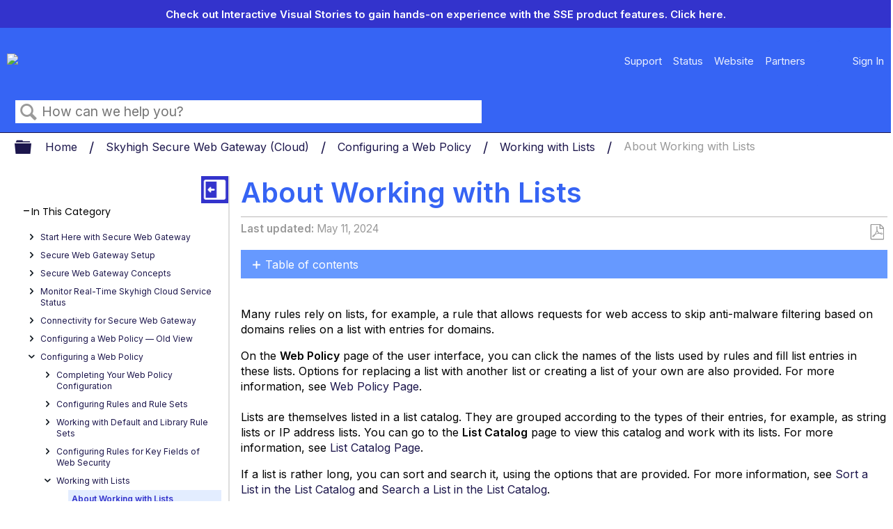

--- FILE ---
content_type: text/html; charset=utf-8
request_url: https://success.skyhighsecurity.com/Skyhigh_Secure_Web_Gateway_(Cloud)/Configuring_a_Web_Policy/Working_with_Lists/About_Working_with_Lists
body_size: 27776
content:
<!DOCTYPE html>
<html  lang="en">
<head prefix="og: http://ogp.me/ns# article: http://ogp.me/ns/article#">

        <meta name="viewport" content="width=device-width, initial-scale=1"/>
        <meta name="google-site-verification" content="vFZ3nlZRncg5PJdRDkxJHucuT76NfnbElVcq692HSPo"/>
        <meta name="generator" content="MindTouch"/>
        <meta name="robots" content="index,follow"/>
        <meta property="og:title" content="About Working with Lists"/>
        <meta property="og:site_name" content="Skyhigh Security"/>
        <meta property="og:type" content="article"/>
        <meta property="og:locale" content="en_US"/>
        <meta property="og:url" content="https://success.skyhighsecurity.com/Skyhigh_Secure_Web_Gateway_(Cloud)/Configuring_a_Web_Policy/Working_with_Lists/About_Working_with_Lists"/>
        <meta property="og:image" content="https://a.mtstatic.com/@public/production/site_8811/1683032304-social-share.png"/>
        <meta property="og:description" content=""/>
        <meta property="article:published_time" content="2024-02-09T18:02:03Z"/>
        <meta property="article:modified_time" content="2024-10-03T09:28:20Z"/>
        <meta name="twitter:card" content="summary"/>
        <meta name="twitter:title" content="About Working with Lists"/>
        <meta name="twitter:description" content=""/>
        <meta name="twitter:image" content="https://a.mtstatic.com/@public/production/site_8811/1683032304-social-share.png"/>
        <meta name="description" content=""/>
        <link rel="canonical" href="https://success.skyhighsecurity.com/Skyhigh_Secure_Web_Gateway_(Cloud)/Configuring_a_Web_Policy/Working_with_Lists/About_Working_with_Lists"/>
        <link rel="search" type="application/opensearchdescription+xml" title="Skyhigh Security Search" href="https://success.skyhighsecurity.com/@api/deki/site/opensearch/description"/>
        <link rel="apple-touch-icon" href="https://a.mtstatic.com/@public/production/site_8811/1683032069-apple-touch-icon.png"/>
        <link rel="shortcut icon" href="https://a.mtstatic.com/@public/production/site_8811/1683032100-favicon.ico"/>

        <script type="application/ld+json">{"@context":"http:\/\/schema.org","@type":"Article","name":"About Working with Lists","url":"https:\/\/success.skyhighsecurity.com\/Skyhigh_Secure_Web_Gateway_(Cloud)\/Configuring_a_Web_Policy\/Working_with_Lists\/About_Working_with_Lists","image":{"@type":"ImageObject","url":"https:\/\/a.mtstatic.com\/@public\/production\/site_8811\/1683032304-social-share.png","height":{"@type":"QuantitativeValue","maxValue":315},"width":{"@type":"QuantitativeValue","maxValue":600}},"datePublished":"2024-02-09T18:02:03Z","dateModified":"2024-10-03T09:28:20Z","thumbnailUrl":"https:\/\/success.skyhighsecurity.com\/@api\/deki\/pages\/24057\/thumbnail?default=https%3A%2F%2Fsuccess.skyhighsecurity.com%2F%40style%2Fcommon%2Fimages%2Fimage-placeholder.png","mainEntityofPage":{"@type":"WebPage","@id":"https:\/\/success.skyhighsecurity.com\/Skyhigh_Secure_Web_Gateway_(Cloud)\/Configuring_a_Web_Policy\/Working_with_Lists\/About_Working_with_Lists"},"headline":"About Working with Lists"}</script>
        <script type="application/ld+json">{"@context":"http:\/\/schema.org","@type":"WebPage","name":"About Working with Lists","url":"https:\/\/success.skyhighsecurity.com\/Skyhigh_Secure_Web_Gateway_(Cloud)\/Configuring_a_Web_Policy\/Working_with_Lists\/About_Working_with_Lists","relatedLink":["https:\/\/success.skyhighsecurity.com\/Skyhigh_Secure_Web_Gateway_(Cloud)\/Configuring_a_Web_Policy\/Working_with_Lists\/List_Catalog_Page","https:\/\/success.skyhighsecurity.com\/Skyhigh_Secure_Web_Gateway_(Cloud)\/Configuring_a_Web_Policy\/Working_with_Lists\/Search_a_List_in_the_List_Catalog","https:\/\/success.skyhighsecurity.com\/Skyhigh_Secure_Web_Gateway_(Cloud)\/Configuring_a_Web_Policy\/Working_with_Lists\/Sort_a_List_in_the_List_Catalog","https:\/\/success.skyhighsecurity.com\/Skyhigh_Secure_Web_Gateway_(Cloud)\/Configuring_a_Web_Policy\/Configuring_Rules_and_Rule_Sets"]}</script>
        <script type="application/ld+json">{"@context":"http:\/\/schema.org","@type":"BreadcrumbList","itemListElement":[{"@type":"ListItem","position":1,"item":{"@id":"https:\/\/success.skyhighsecurity.com\/Skyhigh_Secure_Web_Gateway_(Cloud)","name":"Skyhigh Secure Web Gateway (Cloud)"}},{"@type":"ListItem","position":2,"item":{"@id":"https:\/\/success.skyhighsecurity.com\/Skyhigh_Secure_Web_Gateway_(Cloud)\/Configuring_a_Web_Policy","name":"Configuring a Web Policy"}},{"@type":"ListItem","position":3,"item":{"@id":"https:\/\/success.skyhighsecurity.com\/Skyhigh_Secure_Web_Gateway_(Cloud)\/Configuring_a_Web_Policy\/Working_with_Lists","name":"Working with Lists"}}]}</script>

        <title>About Working with Lists - Skyhigh Security</title>


    <style type="text/css">/*<![CDATA[*/
/* Hide the slides by default */ 

.mySlides { 
  display: none; 
} 

.mySlides p { 
    background: #3333cc; /*slide background color*/ 
    line-height: 25px; 
    font-size: 15px; 
    text-align: center; 
    vertical-align: middle; 
    display: block; 
    color: #fff !important; /*slide text color */ 
    font-weight: bold !important; 
    padding: .5em 1em; 
    margin: 0 !important;
} 

.mySlides p span { 
    font-weight: normal; 
    color: #fff !important; /* slide Learn More text color */ 
} 

.mySlides p a {
    color: #fff !important; /* Set the "Click here" text color to white */
}
}/*]]>*/</style>

        <link media="screen" type="text/css" rel="stylesheet" href="https://a.mtstatic.com/@cache/layout/anonymous.css?_=36057e67bf52e9e7457fc201dbfc5f95_c3VjY2Vzcy5za3loaWdoc2VjdXJpdHkuY29t:site_8811" id="mt-screen-css" />

    
        <link media="print" type="text/css" rel="stylesheet" href="https://a.mtstatic.com/@cache/layout/print.css?_=cbc1ef412669c94bc786fec8dbd498bd:site_8811" id="mt-print-css" />


    <script type="application/json" nonce="6a687f399003dfaf8607557d9c7818a66666c89c5221260c5748b8c940f01e50" id="mt-localizations-draft">
{"Draft.JS.alert.cancel.button":"OK","Draft.JS.alert.cancel.message":"You can not cancel a draft when the live page is unpublished.","Draft.JS.alert.cancel.title":"This draft cannot be canceled","Draft.JS.alert.publish.button":"OK","Draft.JS.alert.publish.message":"You can not publish a draft of a page with an unpublished parent","Draft.JS.alert.publish.title":"This draft cannot be published","Draft.JS.alert.unpublish.button":"OK","Draft.JS.alert.unpublish.message":"You can not unpublish a page when published subpages are present.","Draft.JS.alert.unpublish.title":"This page cannot be unpublished","Draft.JS.success.cancel":"The draft was successfully deleted.","Draft.JS.success.schedule.publish":"Publication schedule successfully created.","Draft.JS.success.publish":"The draft was successfully published.","Draft.JS.success.unpublish":"The page was successfully unpublished.","Draft.JS.success.unpublish.inherits-schedule\n        Draft.JS.success.unpublish.scheduled-to-publish":"[MISSING: draft.js.success.unpublish.inherits-schedule\n        draft.js.success.unpublish.scheduled-to-publish]","Draft.JS.success.update.schedule.publish":"Publication schedule successfully updated.","Draft.JS.success.update.schedule.unpublish":"[MISSING: draft.js.success.update.schedule.unpublish]","Draft.JS.success.delete.schedule\n        Draft.JS.success.delete.schedule.with.subpages\n        Draft.error.cancel":"[MISSING: draft.js.success.delete.schedule\n        draft.js.success.delete.schedule.with.subpages\n        draft.error.cancel]","Draft.error.publish":"There was an error publishing the draft.","Draft.error.unpublish":"There was an error unpublishing the page.","Draft.message.at":"at","Dialog.ConfirmSave.StrictIdf.title":"Oops!","Dialog.ConfirmSave.StrictIdf.error.missing-template-reference":"This article type requires a template reference widget. Not having one may negatively impact your site and SEO. Please contact CXone Expert support.","Dialog.ConfirmSave.StrictIdf.label.continue":"Proceed anyway","Dialog.ConfirmSave.StrictIdf.label.cancel":"Cancel","Dialog.ConfirmSave.StrictIdf.label.missing-template-reference-help-link":"Learn more about required references","Dialog.ConfirmSave.StrictIdf.error.invalid-idf":"This type of article should not exist at the requested location in the site hierarchy. Proceeding with the requested move may negatively impact site navigation and SEO.","Dialog.ConfirmSave.StrictIdf.label.invalid-idf-help-link":"Learn more about IDF structure","Dialog.EditDraft.page-title":"Create draft","Dialog.Scheduler.Common.label.am":"{0} AM","Dialog.Scheduler.Common.label.pm":"{0} PM","Dialog.Scheduler.Publish.alert-create-draft":"Create","Dialog.Scheduler.Publish.alert-existing-publication-scheduled":"This location has an existing publication schedule applied.  The new page will inherit this new schedule.","Dialog.Scheduler.Publish.alert-modify-message":"This draft is scheduled to be published {0} at {1}. A schedule cannot be modified or deleted less than 15 minutes from its start time.","Dialog.Scheduler.Publish.alert-modify-title":"This schedule cannot be modified","Dialog.Scheduler.Publish.button-close":"Close","Dialog.Scheduler.Publish.button-save":"Save publish schedule","Dialog.Scheduler.Publish.button-go-to-parent":"Go to parent","Dialog.Scheduler.Publish.do-not-have-permission-message":"This page will be published {0} with another page scheduled by {1}. You do not have permission to view this page. Please see {1} to resolve scheduling conflicts.","Dialog.Scheduler.Publish.go-to-parent-message":"This draft will be published {0}, scheduled by {1}. A schedule can only be modified where it was created.","Dialog.Scheduler.Publish.label.f1-link":"Learn about scheduled publishing","Dialog.Scheduler.Publish.page-title":"Publish","Dialog.Scheduler.Unpublish.button-save":"Save unpublish schedule","Dialog.Scheduler.Unpublish.alert-modify-message":"This page is scheduled to be unpublished {0} at {1}. A schedule cannot be modified or deleted less than 15 minutes from its start time.","Dialog.Scheduler.Unpublish.do-not-have-permission-message":"This page will be unpublished {0} with another page scheduled by {1}. You do not have permission to view this page. Please see {1} to resolve scheduling conflicts.","Dialog.Scheduler.Unpublish.go-to-parent-message":"This page will be unpublished {0}, scheduled by {1}. A schedule can only be modified where it was created.","Dialog.Scheduler.Unpublish.page-title":"Unpublish","Page.Dashboard.page-title":"Dashboard"}    </script>    <script type="application/json" nonce="6a687f399003dfaf8607557d9c7818a66666c89c5221260c5748b8c940f01e50" id="mt-localizations-editor">
{"Article.Attach.file.upload.toobig":"The file \"{1}\" is too large.  The maximum allowed file size is {0}.","Article.Attach.file.upload.notAllowed":"The selected file can not be uploaded because you do not have permission to upload files of that type.","Article.Attach.file.upload.fileExtension":"You picked a file with an unsupported extension.  Please try again with a valid file.","Article.Common.page-is-restricted-login":"You do not have permission to view this page - please try signing in.","Article.Common.page-save-conflict":"You may have overwritten a concurrent editor's changes. Use this page's <a title=\"Revision History\" target=\"_blank\" href=\"{0}\" >Revision History<\/a> to review.","Article.Error.page-couldnt-be-loaded":"The requested page's contents could not be loaded.","Article.Error.page-save-conflict":"A page already exists at {0}. Navigate to the existing page and edit the page if you wish to modify its contents.","Article.Error.page-save-forbidden":"Your session has expired or you do not have permission to edit this page.","Article.Error.page-title-required":"A page title is required.","Article.edit.summary":"Edit summary","Article.edit.summary-reason":"Why are you making this edit?","Article.edit.enter-reason":"Enter reason (viewable in Site History Report)","Component.YoutubeSearch.error.key-invalid":"Your YouTube API Key was improperly configured. Please review the article at the","Component.YoutubeSearch.error.key-missing":"Your CXone Expert deployment needs to update your YouTube API Key. Details on how to update can be found at the","Component.YoutubeSearch.error.search-failed":"Search failed","Component.YoutubeSearch.info.not-found":"No videos found","Component.YoutubeSearch.label.video-url":"Video URL","Component.YoutubeSearch.placeholder.query":"Video URL or YouTube search query","Dialog.ConfirmCancel.button.continue-editing":"Continue editing","Dialog.ConfirmCancel.button.discard-changes":"Discard changes","Dialog.ConfirmCancel.message.changes-not-saved":"Your changes have not been saved to MindTouch.","Dialog.ConfirmCancel.title":"Discard changes?","Dialog.ConfirmDeleteRedirects.label.delete-redirects-help-link":"Learn more about deleting redirects","Dialog.ConfirmSave.error.redirect":"A redirect exists at this location and will be deleted if you continue. This may negatively impact your site and SEO. Please contact CXone Expert support.","Dialog.ConfirmSave.label.cancel":"Cancel","Dialog.ConfirmSave.label.continue":"Continue","Dialog.ConfirmSave.title":"Delete redirect?","Dialog.ConfirmSave.StrictIdf.error.invalid-idf":"This type of article should not exist at the requested location in the site hierarchy. Proceeding with the requested move may negatively impact site navigation and SEO.","Dialog.ConfirmSave.StrictIdf.error.missing-template-reference-insert":"You've removed the template reference, which is required for this page. Click Insert to reinsert the template reference.","Dialog.ConfirmSave.StrictIdf.label.cancel":"Cancel","Dialog.ConfirmSave.StrictIdf.label.continue":"Proceed anyway","Dialog.ConfirmSave.StrictIdf.label.insert":"Insert","Dialog.ConfirmSave.StrictIdf.label.missing-template-reference-help-link":"Learn more about required references","Dialog.ConfirmSave.StrictIdf.label.invalid-idf-help-link":"Learn more about IDF structure","Dialog.ConfirmSave.StrictIdf.title":"Oops!","Dialog.JS.wikibits-edit-section":"Edit section","Dialog.SaveRequired.button.cancel":"Cancel","Dialog.SaveRequired.button.save":"Save and continue","Dialog.SaveRequired.label.change-title-start":"This page needs a different title than","Dialog.SaveRequired.label.change-title-end":"Please make the correction and try again.","Dialog.SaveRequired.label.new-page-alert":"This operation can not be performed on a page that has not yet been created. In order to do that, we need to quickly save what you have.","Dialog.SaveRequired.title":"Save required","Draft.error.save-unpublished":"You cannot save an unpublished draft at {0}. A published page already exists at that location.","GUI.Editor.alert-changes-made-without-saving":"You have made changes to the content without saving your changes. Are you sure you want to exit this page?","GUI.Editor.error.copy-hint":"To avoid losing your work, copy the page contents to a new file and retry saving again.","GUI.Editor.error.server-error":"A server error has occurred.","GUI.Editor.error.unable-to-save":"We are unable to save this page","Redist.CKE.mt-save.save-to-file-link":"Save the page content to a file","Redist.CKE.mt-autosave.contents-autosaved":"The page contents were autosaved to the browser's local storage {0}","System.API.Error.invalid-redirect":"Cannot create a redirect on a page with sub-pages.","System.API.Error.invalid-redirect-target":"The redirect does not point at a valid page."}    </script>    <script type="application/json" nonce="6a687f399003dfaf8607557d9c7818a66666c89c5221260c5748b8c940f01e50" id="mt-localizations-file-uploader">
{"Dialog.Attach.allowed-types":"Allowed file types:","Dialog.Attach.button.upload":"Upload","Dialog.Attach.choose-files-dad":"Choose files to upload or drag and drop files into this window.","Dialog.Attach.max-size":"Maximum upload file size: {0}"}    </script>    <script type="application/json" nonce="6a687f399003dfaf8607557d9c7818a66666c89c5221260c5748b8c940f01e50" id="mt-localizations-grid-widget">
{"Article.Common.page-is-restricted-login":"You do not have permission to view this page - please try signing in.","MindTouch.Help.Page.search-unavailable":"Sorry, search is currently unavailable.","MindTouch.Reports.data.empty-grid-text":"No Data Available.","Page.StructuredTags.error-update":"An unknown error occurred."}    </script>    <script type="application/json" nonce="6a687f399003dfaf8607557d9c7818a66666c89c5221260c5748b8c940f01e50" id="mt-localizations-tree-widget">
{"Skin.Common.home":"Home","Dialog.Common.error.path-not-found":"The requested page or section could not be loaded. Please update the link.","Dialog.JS.loading":"Loading...","Dialog.JS.loading.copy":"Copying page(s)...","Dialog.JS.loading.insertImage":"Inserting image...","Dialog.JS.loading.move":"Moving page(s)...","Dialog.JS.loading.moveFile":"Moving file...","Dialog.JS.loading.search":"Searching...","MindTouch.Help.Page.in":"in","MindTouch.Help.Page.no-search-results":"Sorry, we can't find what you are looking for.","MindTouch.Help.Page.no-search-try":"Try searching for something else, selecting a category, or try creating a ticket.","MindTouch.Help.Page.retrysearch":"Click here to search the whole site.","MindTouch.Help.Page.search-error-try":"Please try again later.","MindTouch.Help.Page.search-unavailable":"Sorry, search is currently unavailable."}    </script>    <script type="application/json" nonce="6a687f399003dfaf8607557d9c7818a66666c89c5221260c5748b8c940f01e50" id="mt-localizations-dialog">
{"Dialog.Common.button.cancel":"Cancel","Dialog.Common.button.ok":"OK","Dialog.Common.label.home":"Home"}    </script>
    <script type="text/javascript" data-mindtouch-module="true" nonce="6a687f399003dfaf8607557d9c7818a66666c89c5221260c5748b8c940f01e50" src="https://a.mtstatic.com/deki/javascript/out/globals.jqueryv2.2.4.js?_=24104bb126645459f00072aac5927aa4a8ba410c:site_8811"></script><script type="application/json" id="mt-global-settings" nonce="6a687f399003dfaf8607557d9c7818a66666c89c5221260c5748b8c940f01e50">{"articleType":"topic","attachFileMax":1000,"baseHref":"https:\/\/success.skyhighsecurity.com","cacheFingerprint":"24104bb126645459f00072aac5927aa4a8ba410c:site_8811","canFileBeAttached":false,"cdnHostname":"a.mtstatic.com","clientSideWarnings":false,"dntEditorConfig":false,"draftEditable":false,"followRedirects":1,"idfHideTemplateTags":false,"idfVersion":"IDF3","isArticleReviewCommunityMembersEnabled":false,"isDraftAllowed":false,"isDraftManagerReportDownloadEnabled":false,"isDraftRequest":false,"isFindAndReplaceUndoEnabled":false,"isGenerativeSearchEnabled":false,"isGenerativeSearchDisclaimerEnabled":true,"isGenerativeSearchStreamResponseToggleEnabled":false,"isGenerativeSearchSearchIconEnabled":false,"isContentAdequacyEnabled":false,"isGenerativeSearchOnDemandEvaluationEnabled":false,"isFileDescriptionCaptionableByLlmEnabled":false,"isGoogleAnalyticsEnabled":true,"isGuideTabMultipleClassificationsEnabled":false,"isHawthornThemeEnabled":false,"isIframeSandboxEnabled":false,"isImportExportEnhancementsEnabled":false,"isImportExportMediaEnabled":false,"isExternalImportEnabled":false,"isInteractionAnalyticsDebugEnabled":false,"isDevelopmentModeEnabled":false,"isInteractionAnalyticsEnabled":true,"isKcsEnabledOnPage":false,"isMediaManagerEnabled":false,"isPinnedPagesEnabled":true,"isPinnedPagesEnhancementsEnabled":true,"isReportDownloadEnabled":false,"isSchedulePublishEnabled":true,"isSearchAsYouTypeEnabled":false,"isTinymceAiAssistantEnabled":false,"isSearchInsightsDownloadEnabled":true,"isSentimentAnalysisEnabled":true,"isShowMoreChildrenNodesEnabled":false,"isShowTerminalNodesEnabled":false,"isSkinResponsive":true,"isSmoothScrollEnabled":true,"isTinyMceEnabled":false,"isTreeArticleIconsEnabled":false,"isXhrF1WebWidgetEnabled":true,"isXhrIEMode":false,"kcsEnabled":false,"kcsV2Enabled":false,"kcsV2GuidePrivacySetting":"Semi-Public","learningPathsEnabled":true,"maxFileSize":419430000,"moduleMode":"global","pageEditable":false,"pageId":24057,"pageIsRedirect":false,"pageLanguageCode":"en-US","pageName":"About Working with Lists","pageNamespace":"","pageOrderLimit":1000,"pagePermissions":["LOGIN","BROWSE","READ","SUBSCRIBE"],"pageRevision":"4","pageSectionEditable":false,"pageTitle":"Skyhigh Secure Web Gateway (Cloud)\/Configuring a Web Policy\/Working with Lists\/About Working with Lists","pageViewId":"e4fe2c81-ddc9-474b-8a63-9682e4a780fe","siteId":"site_8811","pathCommon":"\/@style\/common","pathSkin":"\/@style\/elm","relatedArticlesDetailed":true,"removeBlankTemplate":false,"removeDeleteCheckbox":true,"cidWarningOnDelete":true,"scriptParser":2,"sessionId":"NTZkOTVjOTAtYTk1NC00OTQ1LTkxNjQtZTQ2NDdkOGVlMTIxfDIwMjYtMDEtMThUMTg6MTM6MjM=","showAllTemplates":true,"siteAuthoringPageThumbnailManagementEnabled":true,"skinStyle":"columbia.elm","spaceballs2Enabled":false,"strictIdfEnabled":false,"uiLanguage":"en-us","userId":2,"isPageRedirectPermanent":false,"userIsAdmin":false,"userIsAnonymous":true,"userIsSeated":false,"userName":"Anonymous User","userPermissions":["LOGIN","BROWSE","READ","SUBSCRIBE"],"userSystemName":"Anonymous","userTimezone":"-12:00","webFontConfig":{"google":{"families":null}},"apiToken":"xhr_2_1768760004_c8a792d51bfeb6d0c669cda85317b866871ace56f8154718e062279e674d0552","displayGenerativeSearchDisclaimer":true}</script><script type="text/javascript" data-mindtouch-module="true" nonce="6a687f399003dfaf8607557d9c7818a66666c89c5221260c5748b8c940f01e50" src="https://a.mtstatic.com/deki/javascript/out/deki.legacy.js?_=24104bb126645459f00072aac5927aa4a8ba410c:site_8811"></script><script type="text/javascript" data-mindtouch-module="true" nonce="6a687f399003dfaf8607557d9c7818a66666c89c5221260c5748b8c940f01e50" src="https://a.mtstatic.com/deki/javascript/out/community.js?_=24104bb126645459f00072aac5927aa4a8ba410c:site_8811"></script><script type="text/javascript" data-mindtouch-module="true" nonce="6a687f399003dfaf8607557d9c7818a66666c89c5221260c5748b8c940f01e50" src="https://a.mtstatic.com/deki/javascript/out/standalone/skin_elm.js?_=24104bb126645459f00072aac5927aa4a8ba410c:site_8811"></script><script type="text/javascript" data-mindtouch-module="true" nonce="6a687f399003dfaf8607557d9c7818a66666c89c5221260c5748b8c940f01e50" src="https://a.mtstatic.com/deki/javascript/out/standalone/pageBootstrap.js?_=24104bb126645459f00072aac5927aa4a8ba410c:site_8811"></script>

    
        <link rel="preconnect" href="https://fonts.googleapis.com">
<link rel="preconnect" href="https://fonts.gstatic.com" crossorigin="crossorigin">
<link href="https://fonts.googleapis.com/css?family=Inter:400,300,600" rel="stylesheet" type="text/css">
<link href="https://fonts.googleapis.com/css2?family=Poppins:wght@400;700&amp;display=swap" rel="stylesheet">

<script src="https://js.navattic.com/embeds.js" async="async"></script>
    
<script type="text/javascript" nonce="6a687f399003dfaf8607557d9c7818a66666c89c5221260c5748b8c940f01e50">(function(i,s,o,g,r,a,m){i['GoogleAnalyticsObject']=r;i[r]=i[r]||function(){(i[r].q=i[r].q||[]).push(arguments)},i[r].l=1*new Date();a=s.createElement(o),m=s.getElementsByTagName(o)[0];a.async=1;a.src=g;m.parentNode.insertBefore(a,m)})(window,document,'script','//www.google-analytics.com/analytics.js','ga');ga('create','UA-153148410-1','success.skyhighsecurity.com',{allowLinker:true});ga('send','pageview');ga('create','UA-65721316-4','success.myshn.net',{name:'mtTracker',allowLinker:true});ga('mtTracker.require','linker');ga('mtTracker.set', 'anonymizeIp', true);ga('mtTracker.send','pageview');document.addEventListener('mindtouch-web-widget:f1:loaded',function(e){var t=e.data||{},d=t.widget;d&&''!==t.embedId&&document.addEventListener('mindtouch-web-widget:f1:clicked',function(e){var t=(e.data||{}).href;if(t){var n=document.createElement('a');n.setAttribute('href',t),'expert-help.nice.com'===n.hostname&&(e.preventDefault(),ga('linker:decorate',n),d.open(n.href))}})});</script>
</head>
<body class="elm-user-anonymous columbia-page-main columbia-article-topic columbia-browser-chrome columbia-platform-macintosh columbia-breadcrumb-home-skyhighsecurewebgateway%28cloud%29-configuringawebpolicy-workingwithlists-aboutworkingwithlists columbia-live no-touch columbia-lang-en-us columbia-skin-elm">
<a class="elm-skip-link" href="#elm-main-content" title="Press enter to skip to the main content">Skip to main content</a><main class="elm-skin-container" data-ga-category="Anonymous | page">
    <header class="elm-header">
        <div class="elm-header-custom"><div class="slideshow-container" onmouseover="pauseSlides()" onmouseout="resumeSlides()"><div class="mySlides fade"><p>Check out Interactive Visual Stories to gain hands-on experience with the SSE product features. <a class="internal" href="https://success.skyhighsecurity.com/Skyhigh_Visual_Stories/Skyhigh_Interactive_Visual_Stories/Release_Notes_Homepage" rel="internal"> Click here.</a></p></div></div>

<script type="text/javascript">/*<![CDATA[*/
var timer;
var slideIndex = 1;

showSlides(slideIndex);

function plusSlides(n) {
    showSlides((slideIndex += n));
}

function currentSlide(n) {
    showSlides((slideIndex = n));
}

function showSlides(n) {
    var i;
    var slides = document.getElementsByClassName("mySlides");

    if (document.querySelector(".slideshow-container").children.length == 0) {
        document.querySelector(".slideshow-container").style.display = "none";
    } else {

        if (n > slides.length) {
            slideIndex = 1;
        }

        if (n < 1) {
            slideIndex = slides.length;
        }

        for (i = 0; i < slides.length; i++) {
            slides[i].style.display = "none";
        }

        slides[slideIndex - 1].style.display = "block";

        clearTimeout(timer);

        timer = setTimeout(function() {
            return plusSlides(1)
        }, 7000);
    }

}

function pauseSlides() {
    clearInterval(timer);
}

function resumeSlides() {
    showSlides();
}/*]]>*/</script>




<div class="custom-nav-wrapper"><div class="navbar"><div class="logo-container"><div class="navbar-link navbar-logo"><a class="internal" href="https://success.skyhighsecurity.com/" rel="internal"><img src="https://success.skyhighsecurity.com/@api/deki/site/logo.png?default=https://a.mtstatic.com/skins/styles/elm/logo.svg%3F_%3D24104bb126645459f00072aac5927aa4a8ba410c:site_8811" /></a></div><div class="navbar-link navbar-link-toggle"><span class="hamburger"></span><span class="hamburger"></span><span class="hamburger"></span></div></div><nav class="navbar-items navbar-items-right"><div class="navbar-link"><a href="https://www.skyhighsecurity.com/support.html" target="_blank" rel="external noopener nofollow" class="link-https">Support</a></div><div class="navbar-link"><a href="https://status.skyhighsecurity.com/" target="_blank" rel="external noopener nofollow" class="link-https">Status</a></div><div class="navbar-link"><a href="https://www.skyhighsecurity.com/" target="_blank" rel="external noopener nofollow" class="link-https">Website</a></div><div class="navbar-link"><a href="https://www.skyhighsecurity.com/en-us/partners.html" target="_blank" rel="external noopener nofollow" class="link-https">Partners</a></div><div class="navbar-link"><div id="google_translate_element">&nbsp;</div>
<script type="text/javascript">/*<![CDATA[*/
//
function googleTranslateElementInit() {
  new google.translate.TranslateElement({
    pageLanguage: 'en',
    includedLanguages: 'es,ja,de,pt,fr,en,ko,ar,zh-CN', // Specify the languages to include
    layout: google.translate.TranslateElement.InlineLayout.SIMPLE
  }, 'google_translate_element');
}
//
/*]]>*/</script><script type="text/javascript" src="//translate.google.com/translate_a/element.js?cb=googleTranslateElementInit"></script>
<style type="text/css">/*<![CDATA[*/
//
/* Style customization remains unchanged */
.goog-te-combo {
  color: #fff;
  background-color: #333;
  border: none;
  border-radius: 5px;
  padding: 10px;
  margin-top: 10px;
  font-size: 1rem;
}


#google_translate_element {
  background-color: #3664f4; /* Skyhigh Light background */
  line-height: normal;
  align-items: left;
  color: #011 !important;
  font-weight: bold !important;
  padding: .5em 1em; /* Padding inside the container */
  display: inline-block; /* Makes the container's width fit the content */
  border-radius: 5px; /* Rounded corners */
  /* Remove any default left and right margins if needed */
  margin-left: auto;
  margin-right: auto;
  height: 50px;
}
.goog-te-gadget-simple{
.goog-te-gadget-icon{
 display: none !important;
}
 span{
 a{
 color: #000 !important;
}
}
}
.goog-logo-link {
  display: none !important;
}
 
.goog-te-gadget {
  display: flex;
  justify-content: center;
  align-items: center;
  height: 10%; /* Make gadget fill the height of its parent */
  color: transparent !important;
}

body {
     top: 0px !important;
    }

    body > .skiptranslate > iframe.skiptranslate {
     display: none !important;
     visibility: hidden !important;
    }

.goog-te-gadget .goog-te-combo {
  color: black !important;
}
//





/*]]>*/</style>
</div><div class="navbar-link"><a href="https://success.skyhighsecurity.com/Special:AuthenticationProviders" rel="internal">Sign In</a></div></nav></div></div>

<script type="text/javascript">/*<![CDATA[*/
function classToggle() {
    const navs = document.querySelectorAll(".navbar-items");

    navs.forEach(function(nav) {
        nav.classList.toggle("navbar-toggle-show");
    });
}

document
    .querySelector(".navbar-link-toggle")
    .addEventListener("click", classToggle);/*]]>*/</script>
</div>
        <div class="elm-nav mt-translate-module" hidden="true">
            <div class="elm-nav-container mt-translate-container"></div>
        </div>
        <div class="elm-header-logo-container">
            <a href="https://success.skyhighsecurity.com" title="Skyhigh Security" aria-label='Link to home'><img src="https://a.mtstatic.com/@public/production/site_8811/1727463988-logo.svg" alt="Skyhigh Security" /></a>
        </div>
        
        <nav class="elm-header-user-nav elm-nav" role="navigation">
            <div class="elm-nav-container">
                <ol>
                    <li class="elm-global-search" data-ga-action="Header search"><a class="mt-icon-site-search mt-toggle-form" href="#" title="Search site">Search site</a>
<div class="mt-quick-search-container mt-toggle-form-container">
    <form action="/Special:Search">
        <input name="qid" id="mt-qid-skin" type="hidden" value="" />
        <input name="fpid" id="mt-search-filter-id" type="hidden" value="230" />
        <input name="fpth" id="mt-search-filter-path" type="hidden" />
        <input name="path" id="mt-search-path" type="hidden" value="" />

        <label class="mt-label" for="mt-site-search-input">
            Search
        </label>
        <input class="mt-text mt-search search-field" name="q" id="mt-site-search-input" placeholder="How can we help you?" type="search" />
        <button class="mt-button ui-button-icon mt-icon-site-search-button search-button" type="submit">
            Search
        </button>
    </form>
</div>
<div class="elm-search-back"><a class="mt-icon-browser-back" data-ga-label="Browse back" href="#" id="mt-browser-back" title="Go back to previous article">Go back to previous article</a></div>
</li>
                    <li class="elm-user-menu"><ol class="mt-user-menu">


    <li class="mt-user-menu-user">
        <a class="mt-icon-quick-sign-in "
           href="https://success.skyhighsecurity.com/Special:AuthenticationProviders?returntotitle=Skyhigh_Secure_Web_Gateway_%28Cloud%29%2FConfiguring_a_Web_Policy%2FWorking_with_Lists%2FAbout_Working_with_Lists"
           title="Sign in">Sign in</a>

    </li>
</ol>
</li>
                </ol>
            </div>
        </nav>
        <nav class="elm-header-global-nav elm-nav" data-ga-action="Elm Navigation">
            <div class="elm-nav-container">
                <button class="elm-hierarchy-trigger mt-hierarchy-trigger ui-button-icon mt-icon-hierarchy-trigger-closed" title="Expand/collapse global hierarchy" data-ga-label="Hierarchy Toggle - Tree View">
                    Expand/collapse global hierarchy
                </button>
                <ol class="mt-breadcrumbs" data-ga-action="Breadcrumbs">
                        <li>
                            <a href="https://success.skyhighsecurity.com/" data-ga-label="Breadcrumb category">
                                <span class="mt-icon-article-category mt-icon-article-home"></span>
                                    Home
                            </a>
                        </li>
                        <li>
                            <a href="https://success.skyhighsecurity.com/Skyhigh_Secure_Web_Gateway_(Cloud)" data-ga-label="Breadcrumb category">
                                <span class="mt-icon-article-category"></span>
                                    Skyhigh Secure Web Gateway (Cloud)
                            </a>
                        </li>
                        <li>
                            <a href="https://success.skyhighsecurity.com/Skyhigh_Secure_Web_Gateway_(Cloud)/Configuring_a_Web_Policy" data-ga-label="Breadcrumb category">
                                <span class="mt-icon-article-category"></span>
                                    Configuring a Web Policy
                            </a>
                        </li>
                        <li>
                            <a href="https://success.skyhighsecurity.com/Skyhigh_Secure_Web_Gateway_(Cloud)/Configuring_a_Web_Policy/Working_with_Lists" data-ga-label="Breadcrumb guide">
                                <span class="mt-icon-article-guide"></span>
                                    Working with Lists
                            </a>
                        </li>
                        <li class="mt-breadcrumbs-current-page">
                            <span class="mt-icon-article-topic"></span>
                            About Working with Lists
                        </li>
                </ol>
                <button class="mt-icon-hierarchy-mobile-view-trigger ui-button-icon mt-icon-hierarchy-mobile-trigger-closed" title="Expand/collapse global location" data-ga-label="Hierarchy Toggle - Breadcrumb Expand/Collapse">
                    Expand/collapse global location
                </button>
            </div>
        </nav>
        <nav class="elm-nav elm-header-hierarchy">
            <div class="elm-nav-container">
                <div class="elm-hierarchy mt-hierarchy"></div>
            </div>
        </nav>    </header>
    <article class="elm-content-container" id="elm-main-content" tabindex="-1">
        <header>
            <div id="flash-messages"><div class="dekiFlash"></div></div>
            
                
<h1 id="title" data-title-editor-available="false">
        About Working with Lists
</h1>

                

                
                    <ol class="elm-meta-data elm-meta-top" data-ga-action="Page actions">
                        <li class="elm-last-modified"><dl class="mt-last-updated-container">
    <dt class="mt-last-updated-label">Last updated</dt>
    <dd>
        <span class="mt-last-updated" data-timestamp="2024-05-11T08:01:56Z"></span>
    </dd>
</dl>
</li>
                        <li class="elm-pdf-export"><a data-ga-label="PDF" href="https://success.skyhighsecurity.com/@api/deki/pages/24057/pdf/About%2bWorking%2bwith%2bLists.pdf?stylesheet=default" rel="nofollow" target="_blank" title="Export page as a PDF">
    <span class="mt-icon-article-pdf"></span>Save as PDF
</a></li>
                        <li class="elm-social-share"></li>
                    </ol>
                
            
        </header>
                <header class="mt-content-header">
</header>
                <aside class="mt-content-side"><style>/*<![CDATA[*/
/*page content container*/

.elm-content-container {
    display: grid;
    grid-template-columns: 25% 75%;
    grid-column-gap: 1em;
    grid-template-rows: auto auto auto auto auto auto;
}

.page-mode-editor .elm-content-container {
    display: initial;    
}

.elm-content-container.closed {
    grid-template-columns: 39px minmax(0, 1fr);
}

.elm-content-container.open.mobile {
    grid-template-columns: 39px minmax(0, 1fr);
}


/*article container*/

.elm-content-container>section.mt-content-container {
    grid-column: 2;
}


/*page header*/

.elm-content-container>header:first-child {
    grid-column: 2;
}
    
/*default toc*/
    
.elm-content-container>#mt-toc-container {
    grid-column: 2;
    float: none;
    margin-left: 0;
    max-width: 100%;
}

/*page footer*/

header.mt-content-header,
footer.elm-content-footer {
    grid-column: 2;
}


/*side content container*/

.elm-content-container>.mt-content-side {
    grid-column: 1;
    grid-row-start: 1;
    grid-row-end: 6;
    height: calc(100vh - 100px);
    overflow-y: scroll;
    position: sticky;
    top: 45px;
    border-right: 2px solid #ddd;
    background: linear-gradient(0deg, rgba(255, 255, 255, .7), rgba(255, 255, 255, .7));
}

.elm-content-container>.mt-content-side.closed {
    width: max-content;
    background: #edecec;
    border: none;
    height: calc(100vh - 100px);
    position: sticky;
    top: 45px;
    overflow-y: hidden;
}
    
.elm-user-pro-member .elm-content-container>.mt-content-side,
.elm-user-pro-member .elm-content-container>.mt-content-side.closed {
    top: 90px;    
}

.mt-content-side.open.mobile {
    position: absolute;
    top: 0;
    width: 20rem;
    background: #fff;
    z-index: 9999;
    height: 100%;
    overflow-y: unset;
}

.mt-content-side.closed.mobile {
    width: 39px;    
}

#close-icon {
    float: right;
    background: #3333cc;
    padding: 0px;
    margin-right: -10px;
    margin-top: -10px;
    box-sizing: border-box;
    width: 39px;
    height: 39px;
}

.open-close-container.closed img#close-icon {
    margin: 0;
    -webkit-transform: scaleX(-1);
    transform: scaleX(-1);
}


/*side nav container*/

.side-nav-container {
    padding: 10px;
}

.side-nav-container.closed {
    padding: 0;
}

.side-nav-container.open.mobile {
    position: -webkit-sticky;
    position: -moz-sticky;
    position: -o-sticky;
    position: -ms-sticky;
    position: sticky;
    top: 37px;
    height: 500px;
    overflow: scroll;
}
    
.elm-user-pro-member .side-nav-container.open.mobile {
    top: 90px;    
}


/*on this page*/

.custom-toc {
    margin-top: 2em;
}

.custom-toc.closed,
.custom-tree.closed {
    display: none;
}

.custom-toc em {
    font-size: 12px;
    margin-left: 14px;
}

.custom-toc li {
    font-size: 12px;
}


/*sub topics*/

/*#on-this-page,*/
#sub-topics {
    font-family: 'Poppins', sans-serif;
    font-size: 14px;
}

#sub-topics {
    margin-top: 3px;
}

#product-version {
    color: #999;
    font-size: 12px;
    margin-bottom: 0;
}


/* wiki tree styles */

.custom-tree {
    margin-top: 2em;
    position: static;
    position: relative;
}

li.collapsed ul {
    display: none;
}

.custom-tree ul * {
    list-style: none;
    margin: 0;
}

.wiki-tree>ul {
    margin: 0;
}

.custom-tree ul:not(.wiki-tree > ul) {
    padding-left: 1rem;
}

.custom-tree ul li {
    display: flex;
    flex-direction: column;
    position: relative;
}

.custom-tree ul li:before {
    line-height: initial;
    position: absolute;
    left: -15px;
    top: 5px;
    font-size: 15px;
    color: #101820;
}

.custom-tree ul li a {
    flex: 1;
    min-width: 0;
    text-overflow: ellipsis;
    overflow: hidden;
    white-space: normal;
    padding: 5px;
    height: 20px;
    font-size: 12px;
}

.custom-tree a.active-page {
    background: #6699ff2e;
    color: #3333cc !important;
    font-weight: bold !important;
}
/*]]>*/</style><div class="side-nav-container open"><div onclick="openCloseSideNav(elArr)" id="open-close-container" class="open-close-container open"><img id="close-icon" class="internal" alt="Open Pane (1) (1).svg" loading="lazy" src="https://success.skyhighsecurity.com/@api/deki/files/41615/Open_Pane_(1)_(1).svg?revision=1" /></div><div class="custom-tree open"><p onclick="openCloseSub(subTopics)" id="sub-topics" class="mt-icon-minus4">In This Category</p><div class="wiki-tree"><ul><li class="first"><a title="Skyhigh_Secure_Web_Gateway_(Cloud)/Start_Here_with_Secure_Web_Gateway" pageid="16369" class="internal" href="https://success.skyhighsecurity.com/Skyhigh_Secure_Web_Gateway_(Cloud)/Start_Here_with_Secure_Web_Gateway" rel="internal">Start Here with Secure Web Gateway</a><ul><li class="first"><a title="Skyhigh_Secure_Web_Gateway_(Cloud)/Start_Here_with_Secure_Web_Gateway/About_Skyhigh_Secure_Web_Gateway_(Cloud)" pageid="15787" class="internal" href="https://success.skyhighsecurity.com/Skyhigh_Secure_Web_Gateway_(Cloud)/Start_Here_with_Secure_Web_Gateway/About_Skyhigh_Secure_Web_Gateway_(Cloud)" rel="internal">About Skyhigh Secure Web Gateway (Cloud)</a><ul><li class="first last"><a title="Skyhigh_Secure_Web_Gateway_(Cloud)/Start_Here_with_Secure_Web_Gateway/About_Skyhigh_Secure_Web_Gateway_(Cloud)/Secure_Web_Gateway_(Cloud)_Certifications" pageid="25385" class="internal" href="https://success.skyhighsecurity.com/Skyhigh_Secure_Web_Gateway_(Cloud)/Start_Here_with_Secure_Web_Gateway/About_Skyhigh_Secure_Web_Gateway_(Cloud)/Secure_Web_Gateway_(Cloud)_Certifications" rel="internal">Secure Web Gateway (Cloud) Certifications</a></li></ul></li><li><a title="Skyhigh_Secure_Web_Gateway_(Cloud)/Start_Here_with_Secure_Web_Gateway/Sign_In_to_Skyhigh_Security_Cloud_for_the_First_Time" pageid="10889" class="internal" href="https://success.skyhighsecurity.com/Skyhigh_Secure_Web_Gateway_(Cloud)/Start_Here_with_Secure_Web_Gateway/Sign_In_to_Skyhigh_Security_Cloud_for_the_First_Time" rel="internal">Sign In to Skyhigh Security Cloud for the First Time</a></li><li><a title="Skyhigh_Secure_Web_Gateway_(Cloud)/Start_Here_with_Secure_Web_Gateway/Applying_Setup_and_Web_Policy_Changes_Globally" pageid="10902" class="internal" href="https://success.skyhighsecurity.com/Skyhigh_Secure_Web_Gateway_(Cloud)/Start_Here_with_Secure_Web_Gateway/Applying_Setup_and_Web_Policy_Changes_Globally" rel="internal">Applying Setup and Web Policy Changes Globally</a></li><li><a title="Skyhigh_Secure_Web_Gateway_(Cloud)/Start_Here_with_Secure_Web_Gateway/Using_Different_Views_for_Working_with_Secure_Web_Gateway" pageid="16859" class="internal" href="https://success.skyhighsecurity.com/Skyhigh_Secure_Web_Gateway_(Cloud)/Start_Here_with_Secure_Web_Gateway/Using_Different_Views_for_Working_with_Secure_Web_Gateway" rel="internal">Using Different Views for Working with Secure Web Gateway</a></li><li><a title="Skyhigh_Secure_Web_Gateway_(Cloud)/Start_Here_with_Secure_Web_Gateway/Upgrade_from_the_Old_to_the_New_View_of_the_User_Interface" pageid="19810" class="internal" href="https://success.skyhighsecurity.com/Skyhigh_Secure_Web_Gateway_(Cloud)/Start_Here_with_Secure_Web_Gateway/Upgrade_from_the_Old_to_the_New_View_of_the_User_Interface" rel="internal">Upgrade from the Old to the New View of the User Interface</a></li><li><a title="Skyhigh_Secure_Web_Gateway_(Cloud)/Start_Here_with_Secure_Web_Gateway/Finding_Documentation_for_Secure_Web_Gateway" pageid="20117" class="internal" href="https://success.skyhighsecurity.com/Skyhigh_Secure_Web_Gateway_(Cloud)/Start_Here_with_Secure_Web_Gateway/Finding_Documentation_for_Secure_Web_Gateway" rel="internal">Finding Documentation for Secure Web Gateway</a></li><li class="last"><a title="Skyhigh_Secure_Web_Gateway_(Cloud)/Start_Here_with_Secure_Web_Gateway/Review_Configuration_Changes_When_Working_with_Secure_Web_Gateway" pageid="24363" class="internal" href="https://success.skyhighsecurity.com/Skyhigh_Secure_Web_Gateway_(Cloud)/Start_Here_with_Secure_Web_Gateway/Review_Configuration_Changes_When_Working_with_Secure_Web_Gateway" rel="internal">Review Configuration Changes When Working with Secure Web Gateway</a></li></ul></li><li><a title="Skyhigh_Secure_Web_Gateway_(Cloud)/Secure_Web_Gateway_Setup" pageid="17073" class="internal" href="https://success.skyhighsecurity.com/Skyhigh_Secure_Web_Gateway_(Cloud)/Secure_Web_Gateway_Setup" rel="internal">Secure Web Gateway Setup</a><ul><li class="first"><a title="Skyhigh_Secure_Web_Gateway_(Cloud)/Secure_Web_Gateway_Setup/Completing_the_Secure_Web_Gateway_Setup" pageid="17074" class="internal" href="https://success.skyhighsecurity.com/Skyhigh_Secure_Web_Gateway_(Cloud)/Secure_Web_Gateway_Setup/Completing_the_Secure_Web_Gateway_Setup" rel="internal">Completing the Secure Web Gateway Setup</a><ul><li class="first"><a title="Skyhigh_Secure_Web_Gateway_(Cloud)/Secure_Web_Gateway_Setup/Completing_the_Secure_Web_Gateway_Setup/About_Setting_Up_Secure_Web_Gateway" pageid="17075" class="internal" href="https://success.skyhighsecurity.com/Skyhigh_Secure_Web_Gateway_(Cloud)/Secure_Web_Gateway_Setup/Completing_the_Secure_Web_Gateway_Setup/About_Setting_Up_Secure_Web_Gateway" rel="internal">About Setting Up Secure Web Gateway</a></li><li><a title="Skyhigh_Secure_Web_Gateway_(Cloud)/Secure_Web_Gateway_Setup/Completing_the_Secure_Web_Gateway_Setup/Access_the_Secure_Web_Gateway_Setup_Page" pageid="17193" class="internal" href="https://success.skyhighsecurity.com/Skyhigh_Secure_Web_Gateway_(Cloud)/Secure_Web_Gateway_Setup/Completing_the_Secure_Web_Gateway_Setup/Access_the_Secure_Web_Gateway_Setup_Page" rel="internal">Access the Secure Web Gateway Setup Page</a></li><li><a title="Skyhigh_Secure_Web_Gateway_(Cloud)/Secure_Web_Gateway_Setup/Completing_the_Secure_Web_Gateway_Setup/Configuring_Global_Routing_Manager_Country_and_Region_Prefixes" pageid="17076" class="internal" href="https://success.skyhighsecurity.com/Skyhigh_Secure_Web_Gateway_(Cloud)/Secure_Web_Gateway_Setup/Completing_the_Secure_Web_Gateway_Setup/Configuring_Global_Routing_Manager_Country_and_Region_Prefixes" rel="internal">Configuring Global Routing Manager Country and Region Prefixes</a></li><li><a title="Skyhigh_Secure_Web_Gateway_(Cloud)/Secure_Web_Gateway_Setup/Completing_the_Secure_Web_Gateway_Setup/Secure_Web_Gateway_Setup_Page" pageid="17135" class="internal" href="https://success.skyhighsecurity.com/Skyhigh_Secure_Web_Gateway_(Cloud)/Secure_Web_Gateway_Setup/Completing_the_Secure_Web_Gateway_Setup/Secure_Web_Gateway_Setup_Page" rel="internal">Secure Web Gateway Setup Page</a></li><li><a title="Skyhigh_Secure_Web_Gateway_(Cloud)/Secure_Web_Gateway_Setup/Completing_the_Secure_Web_Gateway_Setup/Set_up_the_NTLM_Agent_and_SWG_for_Proxy_Authentication" pageid="23155" class="internal" href="https://success.skyhighsecurity.com/Skyhigh_Secure_Web_Gateway_(Cloud)/Secure_Web_Gateway_Setup/Completing_the_Secure_Web_Gateway_Setup/Set_up_the_NTLM_Agent_and_SWG_for_Proxy_Authentication" rel="internal">Set up the NTLM Agent and SWG for Proxy Authentication</a><ul><li class="first last"><a title="Skyhigh_Secure_Web_Gateway_(Cloud)/Secure_Web_Gateway_Setup/Completing_the_Secure_Web_Gateway_Setup/Set_up_the_NTLM_Agent_and_SWG_for_Proxy_Authentication/NTLM_Agent_Versions_Availability" pageid="23201" class="internal" href="https://success.skyhighsecurity.com/Skyhigh_Secure_Web_Gateway_(Cloud)/Secure_Web_Gateway_Setup/Completing_the_Secure_Web_Gateway_Setup/Set_up_the_NTLM_Agent_and_SWG_for_Proxy_Authentication/NTLM_Agent_Versions_Availability" rel="internal">NTLM Agent Versions Availability</a></li></ul></li><li class="last"><a title="Skyhigh_Secure_Web_Gateway_(Cloud)/Secure_Web_Gateway_Setup/Completing_the_Secure_Web_Gateway_Setup/Workflow_for_Setting_Up_Secure_Web_Gateway_&mdash;_Overview" pageid="17147" class="internal" href="https://success.skyhighsecurity.com/Skyhigh_Secure_Web_Gateway_(Cloud)/Secure_Web_Gateway_Setup/Completing_the_Secure_Web_Gateway_Setup/Workflow_for_Setting_Up_Secure_Web_Gateway_%E2%80%94_Overview" rel="internal">Workflow for Setting Up Secure Web Gateway &mdash; Overview</a></li></ul></li><li><a title="Skyhigh_Secure_Web_Gateway_(Cloud)/Secure_Web_Gateway_Setup/Configuring_Skyhigh_Client_Proxy" pageid="17157" class="internal" href="https://success.skyhighsecurity.com/Skyhigh_Secure_Web_Gateway_(Cloud)/Secure_Web_Gateway_Setup/Configuring_Skyhigh_Client_Proxy" rel="internal">Configuring Skyhigh Client Proxy</a><ul><li class="first last"><a title="Skyhigh_Secure_Web_Gateway_(Cloud)/Secure_Web_Gateway_Setup/Configuring_Skyhigh_Client_Proxy/About_Configuring_Skyhigh_Client_Proxy" pageid="17153" class="internal" href="https://success.skyhighsecurity.com/Skyhigh_Secure_Web_Gateway_(Cloud)/Secure_Web_Gateway_Setup/Configuring_Skyhigh_Client_Proxy/About_Configuring_Skyhigh_Client_Proxy" rel="internal">About Configuring Skyhigh Client Proxy</a></li></ul></li><li><a title="Skyhigh_Secure_Web_Gateway_(Cloud)/Secure_Web_Gateway_Setup/Managing_Certificate_Authorities" pageid="17124" class="internal" href="https://success.skyhighsecurity.com/Skyhigh_Secure_Web_Gateway_(Cloud)/Secure_Web_Gateway_Setup/Managing_Certificate_Authorities" rel="internal">Managing Certificate Authorities</a><ul><li class="first"><a title="Skyhigh_Secure_Web_Gateway_(Cloud)/Secure_Web_Gateway_Setup/Managing_Certificate_Authorities/About_Managing_Certificate_Authorities" pageid="17125" class="internal" href="https://success.skyhighsecurity.com/Skyhigh_Secure_Web_Gateway_(Cloud)/Secure_Web_Gateway_Setup/Managing_Certificate_Authorities/About_Managing_Certificate_Authorities" rel="internal">About Managing Certificate Authorities</a></li><li><a title="Skyhigh_Secure_Web_Gateway_(Cloud)/Secure_Web_Gateway_Setup/Managing_Certificate_Authorities/Support_for_Custom_Trusted_Certificate" pageid="26040" class="internal" href="https://success.skyhighsecurity.com/Skyhigh_Secure_Web_Gateway_(Cloud)/Secure_Web_Gateway_Setup/Managing_Certificate_Authorities/Support_for_Custom_Trusted_Certificate" rel="internal">Support for Custom Trusted Certificate</a></li><li class="last"><a title="Skyhigh_Secure_Web_Gateway_(Cloud)/Secure_Web_Gateway_Setup/Managing_Certificate_Authorities/Using_Private_Keys_from_an_Azure_Key_Vault" pageid="25386" class="internal" href="https://success.skyhighsecurity.com/Skyhigh_Secure_Web_Gateway_(Cloud)/Secure_Web_Gateway_Setup/Managing_Certificate_Authorities/Using_Private_Keys_from_an_Azure_Key_Vault" rel="internal">Using Private Keys from an Azure Key Vault</a></li></ul></li><li><a title="Skyhigh_Secure_Web_Gateway_(Cloud)/Secure_Web_Gateway_Setup/Configuring_SAML_Authentication" pageid="17110" class="internal" href="https://success.skyhighsecurity.com/Skyhigh_Secure_Web_Gateway_(Cloud)/Secure_Web_Gateway_Setup/Configuring_SAML_Authentication" rel="internal">Configuring SAML Authentication</a><ul><li class="first"><a title="Skyhigh_Secure_Web_Gateway_(Cloud)/Secure_Web_Gateway_Setup/Configuring_SAML_Authentication/About_Configuring_SAML_Authentication" pageid="18187" class="internal" href="https://success.skyhighsecurity.com/Skyhigh_Secure_Web_Gateway_(Cloud)/Secure_Web_Gateway_Setup/Configuring_SAML_Authentication/About_Configuring_SAML_Authentication" rel="internal">About Configuring SAML Authentication</a></li><li class="last"><a title="Skyhigh_Secure_Web_Gateway_(Cloud)/Secure_Web_Gateway_Setup/Configuring_SAML_Authentication/Configure_SAML_Authentication_for_Secure_Web_Gateway" pageid="17112" class="internal" href="https://success.skyhighsecurity.com/Skyhigh_Secure_Web_Gateway_(Cloud)/Secure_Web_Gateway_Setup/Configuring_SAML_Authentication/Configure_SAML_Authentication_for_Secure_Web_Gateway" rel="internal">Configure SAML Authentication for Secure Web Gateway</a></li></ul></li><li><a title="Skyhigh_Secure_Web_Gateway_(Cloud)/Secure_Web_Gateway_Setup/Enabling_Active_Directory_Lookups_for_User_Groups" pageid="17126" class="internal" href="https://success.skyhighsecurity.com/Skyhigh_Secure_Web_Gateway_(Cloud)/Secure_Web_Gateway_Setup/Enabling_Active_Directory_Lookups_for_User_Groups" rel="internal">Enabling Active Directory Lookups for User Groups</a><ul><li class="first"><a title="Skyhigh_Secure_Web_Gateway_(Cloud)/Secure_Web_Gateway_Setup/Enabling_Active_Directory_Lookups_for_User_Groups/About_Enabling_Active_Directory_Lookups_for_User_Groups" pageid="17127" class="internal" href="https://success.skyhighsecurity.com/Skyhigh_Secure_Web_Gateway_(Cloud)/Secure_Web_Gateway_Setup/Enabling_Active_Directory_Lookups_for_User_Groups/About_Enabling_Active_Directory_Lookups_for_User_Groups" rel="internal">About Enabling Active Directory Lookups for User Groups</a></li><li class="last"><a title="Skyhigh_Secure_Web_Gateway_(Cloud)/Secure_Web_Gateway_Setup/Enabling_Active_Directory_Lookups_for_User_Groups/Configure_Active_Directory_Lookups_for_User_Groups" pageid="17128" class="internal" href="https://success.skyhighsecurity.com/Skyhigh_Secure_Web_Gateway_(Cloud)/Secure_Web_Gateway_Setup/Enabling_Active_Directory_Lookups_for_User_Groups/Configure_Active_Directory_Lookups_for_User_Groups" rel="internal">Configure Active Directory Lookups for User Groups</a></li></ul></li><li><a title="Skyhigh_Secure_Web_Gateway_(Cloud)/Secure_Web_Gateway_Setup/Configuring_Locations" pageid="17138" class="internal" href="https://success.skyhighsecurity.com/Skyhigh_Secure_Web_Gateway_(Cloud)/Secure_Web_Gateway_Setup/Configuring_Locations" rel="internal">Configuring Locations</a><ul><li class="first last"><a title="Skyhigh_Secure_Web_Gateway_(Cloud)/Secure_Web_Gateway_Setup/Configuring_Locations/About_Configuring_Locations" pageid="17139" class="internal" href="https://success.skyhighsecurity.com/Skyhigh_Secure_Web_Gateway_(Cloud)/Secure_Web_Gateway_Setup/Configuring_Locations/About_Configuring_Locations" rel="internal">About Configuring Locations</a></li></ul></li><li><a title="Skyhigh_Secure_Web_Gateway_(Cloud)/Secure_Web_Gateway_Setup/Configuring_Log_Data_Residency" pageid="17141" class="internal" href="https://success.skyhighsecurity.com/Skyhigh_Secure_Web_Gateway_(Cloud)/Secure_Web_Gateway_Setup/Configuring_Log_Data_Residency" rel="internal">Configuring Log Data Residency</a><ul><li class="first"><a title="Skyhigh_Secure_Web_Gateway_(Cloud)/Secure_Web_Gateway_Setup/Configuring_Log_Data_Residency/About_Configuring_Log_Data_Residency" pageid="17142" class="internal" href="https://success.skyhighsecurity.com/Skyhigh_Secure_Web_Gateway_(Cloud)/Secure_Web_Gateway_Setup/Configuring_Log_Data_Residency/About_Configuring_Log_Data_Residency" rel="internal">About Configuring Log Data Residency</a></li><li><a title="Skyhigh_Secure_Web_Gateway_(Cloud)/Secure_Web_Gateway_Setup/Configuring_Log_Data_Residency/Configure_Log_Data_Residency_and_Privacy" pageid="17144" class="internal" href="https://success.skyhighsecurity.com/Skyhigh_Secure_Web_Gateway_(Cloud)/Secure_Web_Gateway_Setup/Configuring_Log_Data_Residency/Configure_Log_Data_Residency_and_Privacy" rel="internal">Configure Log Data Residency and Privacy</a></li><li class="last"><a title="Skyhigh_Secure_Web_Gateway_(Cloud)/Secure_Web_Gateway_Setup/Configuring_Log_Data_Residency/Configuring__Log_Sources_for_Data_Jurisdictions_and_Dashboard_Cards" pageid="23196" class="internal" href="https://success.skyhighsecurity.com/Skyhigh_Secure_Web_Gateway_(Cloud)/Secure_Web_Gateway_Setup/Configuring_Log_Data_Residency/Configuring__Log_Sources_for_Data_Jurisdictions_and_Dashboard_Cards" rel="internal">Configuring  Log Sources for Users, Data Jurisdictions, and Dashboard Cards</a></li></ul></li><li><a title="Skyhigh_Secure_Web_Gateway_(Cloud)/Secure_Web_Gateway_Setup/Configuring_a_Device_Profile" pageid="17145" class="internal" href="https://success.skyhighsecurity.com/Skyhigh_Secure_Web_Gateway_(Cloud)/Secure_Web_Gateway_Setup/Configuring_a_Device_Profile" rel="internal">Configuring a Device Profile</a><ul><li class="first last"><a title="Skyhigh_Secure_Web_Gateway_(Cloud)/Secure_Web_Gateway_Setup/Configuring_a_Device_Profile/About_Configuring_a_Device_Profile" pageid="17146" class="internal" href="https://success.skyhighsecurity.com/Skyhigh_Secure_Web_Gateway_(Cloud)/Secure_Web_Gateway_Setup/Configuring_a_Device_Profile/About_Configuring_a_Device_Profile" rel="internal">About Configuring a Device Profile</a></li></ul></li><li><a title="Skyhigh_Secure_Web_Gateway_(Cloud)/Secure_Web_Gateway_Setup/Importing_an_On-prem_Policy" pageid="17133" class="internal" href="https://success.skyhighsecurity.com/Skyhigh_Secure_Web_Gateway_(Cloud)/Secure_Web_Gateway_Setup/Importing_an_On-prem_Policy" rel="internal">Importing an On-prem Policy</a><ul><li class="first"><a title="Skyhigh_Secure_Web_Gateway_(Cloud)/Secure_Web_Gateway_Setup/Importing_an_On-prem_Policy/About_Importing_an_On-prem_Web_Policy" pageid="17134" class="internal" href="https://success.skyhighsecurity.com/Skyhigh_Secure_Web_Gateway_(Cloud)/Secure_Web_Gateway_Setup/Importing_an_On-prem_Policy/About_Importing_an_On-prem_Web_Policy" rel="internal">About Importing an On-prem Web Policy</a></li><li><a title="Skyhigh_Secure_Web_Gateway_(Cloud)/Secure_Web_Gateway_Setup/Importing_an_On-prem_Policy/Import_an_On-Prem_Web_Policy" pageid="18202" class="internal" href="https://success.skyhighsecurity.com/Skyhigh_Secure_Web_Gateway_(Cloud)/Secure_Web_Gateway_Setup/Importing_an_On-prem_Policy/Import_an_On-Prem_Web_Policy" rel="internal">Import an On-Prem Web Policy</a></li><li class="last"><a title="Skyhigh_Secure_Web_Gateway_(Cloud)/Secure_Web_Gateway_Setup/Importing_an_On-prem_Policy/List_of_Properties_Not_Eligible_for_Cloud_Use" pageid="15518" class="internal" href="https://success.skyhighsecurity.com/Skyhigh_Secure_Web_Gateway_(Cloud)/Secure_Web_Gateway_Setup/Importing_an_On-prem_Policy/List_of_Properties_Not_Eligible_for_Cloud_Use" rel="internal">List of Properties Not Eligible for Cloud Use</a></li></ul></li><li><a title="Skyhigh_Secure_Web_Gateway_(Cloud)/Secure_Web_Gateway_Setup/Backing_Up_and_Restoring_Secure_Web_Gateway" pageid="17129" class="internal" href="https://success.skyhighsecurity.com/Skyhigh_Secure_Web_Gateway_(Cloud)/Secure_Web_Gateway_Setup/Backing_Up_and_Restoring_Secure_Web_Gateway" rel="internal">Backing Up and Restoring Secure Web Gateway</a><ul><li class="first"><a title="Skyhigh_Secure_Web_Gateway_(Cloud)/Secure_Web_Gateway_Setup/Backing_Up_and_Restoring_Secure_Web_Gateway/About_Backing_Up_and_Restoring_Secure_Web_Gateway" pageid="17132" class="internal" href="https://success.skyhighsecurity.com/Skyhigh_Secure_Web_Gateway_(Cloud)/Secure_Web_Gateway_Setup/Backing_Up_and_Restoring_Secure_Web_Gateway/About_Backing_Up_and_Restoring_Secure_Web_Gateway" rel="internal">About Backing Up and Restoring Secure Web Gateway</a></li><li><a title="Skyhigh_Secure_Web_Gateway_(Cloud)/Secure_Web_Gateway_Setup/Backing_Up_and_Restoring_Secure_Web_Gateway/Back_Up_Your_Configuration" pageid="16873" class="internal" href="https://success.skyhighsecurity.com/Skyhigh_Secure_Web_Gateway_(Cloud)/Secure_Web_Gateway_Setup/Backing_Up_and_Restoring_Secure_Web_Gateway/Back_Up_Your_Configuration" rel="internal">Back Up Your Configuration</a></li><li><a title="Skyhigh_Secure_Web_Gateway_(Cloud)/Secure_Web_Gateway_Setup/Backing_Up_and_Restoring_Secure_Web_Gateway/Restore_the_Default_Values_for_Your_Configuration" pageid="16872" class="internal" href="https://success.skyhighsecurity.com/Skyhigh_Secure_Web_Gateway_(Cloud)/Secure_Web_Gateway_Setup/Backing_Up_and_Restoring_Secure_Web_Gateway/Restore_the_Default_Values_for_Your_Configuration" rel="internal">Restore the Default Values for Your Configuration</a></li><li class="last"><a title="Skyhigh_Secure_Web_Gateway_(Cloud)/Secure_Web_Gateway_Setup/Backing_Up_and_Restoring_Secure_Web_Gateway/Restore_Your_Configuration_from_a_Backup_File" pageid="16870" class="internal" href="https://success.skyhighsecurity.com/Skyhigh_Secure_Web_Gateway_(Cloud)/Secure_Web_Gateway_Setup/Backing_Up_and_Restoring_Secure_Web_Gateway/Restore_Your_Configuration_from_a_Backup_File" rel="internal">Restore Your Configuration from a Backup File</a></li></ul></li><li><a title="Skyhigh_Secure_Web_Gateway_(Cloud)/Secure_Web_Gateway_Setup/Configuring_Rule_Tracing_in_SWG_(Cloud)" pageid="20542" class="internal" href="https://success.skyhighsecurity.com/Skyhigh_Secure_Web_Gateway_(Cloud)/Secure_Web_Gateway_Setup/Configuring_Rule_Tracing_in_SWG_(Cloud)" rel="internal">Configuring Rule Tracing in SWG (Cloud)</a><ul><li class="first"><a title="Skyhigh_Secure_Web_Gateway_(Cloud)/Secure_Web_Gateway_Setup/Configuring_Rule_Tracing_in_SWG_(Cloud)/01._Work_with_Rule_Traces" pageid="25132" class="internal" href="https://success.skyhighsecurity.com/Skyhigh_Secure_Web_Gateway_(Cloud)/Secure_Web_Gateway_Setup/Configuring_Rule_Tracing_in_SWG_(Cloud)/01._Work_with_Rule_Traces" rel="internal">Work with Rule Traces</a></li><li class="last"><a title="Skyhigh_Secure_Web_Gateway_(Cloud)/Secure_Web_Gateway_Setup/Configuring_Rule_Tracing_in_SWG_(Cloud)/02._Visual_Story_about_Work_with_Rule_Traces" pageid="25256" class="internal" href="https://success.skyhighsecurity.com/Skyhigh_Secure_Web_Gateway_(Cloud)/Secure_Web_Gateway_Setup/Configuring_Rule_Tracing_in_SWG_(Cloud)/02._Visual_Story_about_Work_with_Rule_Traces" rel="internal">Visual Story about Work with Rule Traces</a></li></ul></li><li class="last"><a title="Skyhigh_Secure_Web_Gateway_(Cloud)/Secure_Web_Gateway_Setup/Skyhigh_Dedicated_Egress_IP_Capability" pageid="25199" class="internal" href="https://success.skyhighsecurity.com/Skyhigh_Secure_Web_Gateway_(Cloud)/Secure_Web_Gateway_Setup/Skyhigh_Dedicated_Egress_IP_Capability" rel="internal">Skyhigh Dedicated Egress IP Capability</a><ul><li class="first"><a title="Skyhigh_Secure_Web_Gateway_(Cloud)/Secure_Web_Gateway_Setup/Skyhigh_Dedicated_Egress_IP_Capability/About_Dedicated_Egress_IP_Capability" pageid="25331" class="internal" href="https://success.skyhighsecurity.com/Skyhigh_Secure_Web_Gateway_(Cloud)/Secure_Web_Gateway_Setup/Skyhigh_Dedicated_Egress_IP_Capability/About_Dedicated_Egress_IP_Capability" rel="internal">About Dedicated Egress IP Capability</a></li><li><a title="Skyhigh_Secure_Web_Gateway_(Cloud)/Secure_Web_Gateway_Setup/Skyhigh_Dedicated_Egress_IP_Capability/Configure_an_Egress_IP_Address_for_Use_in_Exiting_Secure_Web_Gateway" pageid="25236" class="internal" href="https://success.skyhighsecurity.com/Skyhigh_Secure_Web_Gateway_(Cloud)/Secure_Web_Gateway_Setup/Skyhigh_Dedicated_Egress_IP_Capability/Configure_an_Egress_IP_Address_for_Use_in_Exiting_Secure_Web_Gateway" rel="internal">Configure an Egress IP Address for Use in Exiting Secure Web Gateway</a></li><li><a title="Skyhigh_Secure_Web_Gateway_(Cloud)/Secure_Web_Gateway_Setup/Skyhigh_Dedicated_Egress_IP_Capability/Configure_an_Egress_IP_Event" pageid="25111" class="internal" href="https://success.skyhighsecurity.com/Skyhigh_Secure_Web_Gateway_(Cloud)/Secure_Web_Gateway_Setup/Skyhigh_Dedicated_Egress_IP_Capability/Configure_an_Egress_IP_Event" rel="internal">Configure an Egress IP Event</a></li><li><a title="Skyhigh_Secure_Web_Gateway_(Cloud)/Secure_Web_Gateway_Setup/Skyhigh_Dedicated_Egress_IP_Capability/Configure_Ruleset_with_Custom_Egress_IP_Available" pageid="18186" class="internal" href="https://success.skyhighsecurity.com/Skyhigh_Secure_Web_Gateway_(Cloud)/Secure_Web_Gateway_Setup/Skyhigh_Dedicated_Egress_IP_Capability/Configure_Ruleset_with_Custom_Egress_IP_Available" rel="internal">Configure Ruleset with Custom Egress IP Available</a></li><li><a title="Skyhigh_Secure_Web_Gateway_(Cloud)/Secure_Web_Gateway_Setup/Skyhigh_Dedicated_Egress_IP_Capability/Configure_Ruleset_with_Ingress_POP_Country" pageid="25124" class="internal" href="https://success.skyhighsecurity.com/Skyhigh_Secure_Web_Gateway_(Cloud)/Secure_Web_Gateway_Setup/Skyhigh_Dedicated_Egress_IP_Capability/Configure_Ruleset_with_Ingress_POP_Country" rel="internal">Configure Ruleset with Ingress POP Country</a></li><li class="last"><a title="Skyhigh_Secure_Web_Gateway_(Cloud)/Secure_Web_Gateway_Setup/Skyhigh_Dedicated_Egress_IP_Capability/View_Current_Egress_IP_Addresses" pageid="18965" class="internal" href="https://success.skyhighsecurity.com/Skyhigh_Secure_Web_Gateway_(Cloud)/Secure_Web_Gateway_Setup/Skyhigh_Dedicated_Egress_IP_Capability/View_Current_Egress_IP_Addresses" rel="internal">View Current Egress IP Addresses</a></li></ul></li></ul></li><li><a title="Skyhigh_Secure_Web_Gateway_(Cloud)/Secure_Web_Gateway_Concepts" pageid="10899" class="internal" href="https://success.skyhighsecurity.com/Skyhigh_Secure_Web_Gateway_(Cloud)/Secure_Web_Gateway_Concepts" rel="internal">Secure Web Gateway Concepts</a><ul><li class="first"><a title="Skyhigh_Secure_Web_Gateway_(Cloud)/Secure_Web_Gateway_Concepts/Allocating_GRE_Tunnels" pageid="10924" class="internal" href="https://success.skyhighsecurity.com/Skyhigh_Secure_Web_Gateway_(Cloud)/Secure_Web_Gateway_Concepts/Allocating_GRE_Tunnels" rel="internal">Allocating GRE Tunnels</a></li><li><a title="Skyhigh_Secure_Web_Gateway_(Cloud)/Secure_Web_Gateway_Concepts/Allow_IP_Address_Ranges_for_Points_of_Presence" pageid="24425" class="internal" href="https://success.skyhighsecurity.com/Skyhigh_Secure_Web_Gateway_(Cloud)/Secure_Web_Gateway_Concepts/Allow_IP_Address_Ranges_for_Points_of_Presence" rel="internal">Allow IP Address Ranges for Points of Presence</a></li><li><a title="Skyhigh_Secure_Web_Gateway_(Cloud)/Secure_Web_Gateway_Concepts/Before_Configuring_IPsec" pageid="10922" class="internal" href="https://success.skyhighsecurity.com/Skyhigh_Secure_Web_Gateway_(Cloud)/Secure_Web_Gateway_Concepts/Before_Configuring_IPsec" rel="internal">Before Configuring IPsec</a></li><li><a title="Skyhigh_Secure_Web_Gateway_(Cloud)/Secure_Web_Gateway_Concepts/Benefits_of_SAML_Authentication" pageid="10915" class="internal" href="https://success.skyhighsecurity.com/Skyhigh_Secure_Web_Gateway_(Cloud)/Secure_Web_Gateway_Concepts/Benefits_of_SAML_Authentication" rel="internal">Benefits of SAML Authentication</a></li><li><a title="Skyhigh_Secure_Web_Gateway_(Cloud)/Secure_Web_Gateway_Concepts/Cloud_Connector_User_Role_for_SSE_Hybrid_Users" pageid="15083" class="internal" href="https://success.skyhighsecurity.com/Skyhigh_Secure_Web_Gateway_(Cloud)/Secure_Web_Gateway_Concepts/Cloud_Connector_User_Role_for_SSE_Hybrid_Users" rel="internal">Cloud Connector User Role for SSE Hybrid Users</a></li><li><a title="Skyhigh_Secure_Web_Gateway_(Cloud)/Secure_Web_Gateway_Concepts/Configure_Trust_between_WGCS_and_Endpoints" pageid="10914" class="internal" href="https://success.skyhighsecurity.com/Skyhigh_Secure_Web_Gateway_(Cloud)/Secure_Web_Gateway_Concepts/Configure_Trust_between_WGCS_and_Endpoints" rel="internal">Configure Trust between WGCS and Endpoints</a></li><li><a title="Skyhigh_Secure_Web_Gateway_(Cloud)/Secure_Web_Gateway_Concepts/Configuring_SAML_Parties_to_Work_Together" pageid="10917" class="internal" href="https://success.skyhighsecurity.com/Skyhigh_Secure_Web_Gateway_(Cloud)/Secure_Web_Gateway_Concepts/Configuring_SAML_Parties_to_Work_Together" rel="internal">Configuring SAML Parties to Work Together</a></li><li><a title="Skyhigh_Secure_Web_Gateway_(Cloud)/Secure_Web_Gateway_Concepts/Enable_Dashboard_Notifications_for_Fallback_Policies" pageid="25144" class="internal" href="https://success.skyhighsecurity.com/Skyhigh_Secure_Web_Gateway_(Cloud)/Secure_Web_Gateway_Concepts/Enable_Dashboard_Notifications_for_Fallback_Policies" rel="internal">Enable Dashboard Notifications for Fallback Policies</a></li><li><a title="Skyhigh_Secure_Web_Gateway_(Cloud)/Secure_Web_Gateway_Concepts/FAQs:_Skyhigh_Security_IP_Network_Address_Expansion" pageid="28450" class="internal" href="https://success.skyhighsecurity.com/Skyhigh_Secure_Web_Gateway_(Cloud)/Secure_Web_Gateway_Concepts/FAQs%3A_Skyhigh_Security_IP_Network_Address_Expansion" rel="internal">FAQs: Skyhigh Security IP Network Address Expansion</a></li><li><a title="Skyhigh_Secure_Web_Gateway_(Cloud)/Secure_Web_Gateway_Concepts/Hiding_Sensitive_Information_in_Logs_and_on_the_User_Interface" pageid="10926" class="internal" href="https://success.skyhighsecurity.com/Skyhigh_Secure_Web_Gateway_(Cloud)/Secure_Web_Gateway_Concepts/Hiding_Sensitive_Information_in_Logs_and_on_the_User_Interface" rel="internal">Hiding Sensitive Information in Logs and on the User Interface</a></li><li><a title="Skyhigh_Secure_Web_Gateway_(Cloud)/Secure_Web_Gateway_Concepts/How_Mobile_Cloud_Security_Protects_Devices" pageid="10913" class="internal" href="https://success.skyhighsecurity.com/Skyhigh_Secure_Web_Gateway_(Cloud)/Secure_Web_Gateway_Concepts/How_Mobile_Cloud_Security_Protects_Devices" rel="internal">How Mobile Cloud Security Protects Devices</a></li><li><a title="Skyhigh_Secure_Web_Gateway_(Cloud)/Secure_Web_Gateway_Concepts/Isolated_Sites_Page" pageid="26065" class="internal" href="https://success.skyhighsecurity.com/Skyhigh_Secure_Web_Gateway_(Cloud)/Secure_Web_Gateway_Concepts/Isolated_Sites_Page" rel="internal">Isolated Sites Page</a></li><li><a title="Skyhigh_Secure_Web_Gateway_(Cloud)/Secure_Web_Gateway_Concepts/Lists_of_IP_Addresses_and_Other_Parameters_for_Use_in_Network_Configuration" pageid="24438" class="internal" href="https://success.skyhighsecurity.com/Skyhigh_Secure_Web_Gateway_(Cloud)/Secure_Web_Gateway_Concepts/Lists_of_IP_Addresses_and_Other_Parameters_for_Use_in_Network_Configuration" rel="internal">Lists of IP Addresses and Other Parameters for Use in Network Configuration</a></li><li><a title="Skyhigh_Secure_Web_Gateway_(Cloud)/Secure_Web_Gateway_Concepts/Mowgli_Language_SSE" pageid="27804" class="internal" href="https://success.skyhighsecurity.com/Skyhigh_Secure_Web_Gateway_(Cloud)/Secure_Web_Gateway_Concepts/Mowgli_Language_SSE" rel="internal">Mowgli Language SSE</a></li><li><a title="Skyhigh_Secure_Web_Gateway_(Cloud)/Secure_Web_Gateway_Concepts/Proxy_and_Customer_ID" pageid="10908" class="internal" href="https://success.skyhighsecurity.com/Skyhigh_Secure_Web_Gateway_(Cloud)/Secure_Web_Gateway_Concepts/Proxy_and_Customer_ID" rel="internal">Proxy and Customer ID</a></li><li><a title="Skyhigh_Secure_Web_Gateway_(Cloud)/Secure_Web_Gateway_Concepts/Required_Roles_for_Web_Setup_and_Policy_Management" pageid="10901" class="internal" href="https://success.skyhighsecurity.com/Skyhigh_Secure_Web_Gateway_(Cloud)/Secure_Web_Gateway_Concepts/Required_Roles_for_Web_Setup_and_Policy_Management" rel="internal">Required Roles for Web Setup and Policy Management</a></li><li><a title="Skyhigh_Secure_Web_Gateway_(Cloud)/Secure_Web_Gateway_Concepts/Requirements_for_Certificate_Security" pageid="13529" class="internal" href="https://success.skyhighsecurity.com/Skyhigh_Secure_Web_Gateway_(Cloud)/Secure_Web_Gateway_Concepts/Requirements_for_Certificate_Security" rel="internal">Requirements for Certificate Security</a></li><li><a title="Skyhigh_Secure_Web_Gateway_(Cloud)/Secure_Web_Gateway_Concepts/Routing_Web_Traffic_to_PoPs" pageid="10921" class="internal" href="https://success.skyhighsecurity.com/Skyhigh_Secure_Web_Gateway_(Cloud)/Secure_Web_Gateway_Concepts/Routing_Web_Traffic_to_PoPs" rel="internal">Routing Web Traffic to PoPs</a></li><li><a title="Skyhigh_Secure_Web_Gateway_(Cloud)/Secure_Web_Gateway_Concepts/Rule_Set_Scopes" pageid="13359" class="internal" href="https://success.skyhighsecurity.com/Skyhigh_Secure_Web_Gateway_(Cloud)/Secure_Web_Gateway_Concepts/Rule_Set_Scopes" rel="internal">Rule Set Scopes</a></li><li><a title="Skyhigh_Secure_Web_Gateway_(Cloud)/Secure_Web_Gateway_Concepts/SAML_Authentication_Alone_or_with_Location" pageid="10916" class="internal" href="https://success.skyhighsecurity.com/Skyhigh_Secure_Web_Gateway_(Cloud)/Secure_Web_Gateway_Concepts/SAML_Authentication_Alone_or_with_Location" rel="internal">SAML Authentication Alone or with Location</a></li><li><a title="Skyhigh_Secure_Web_Gateway_(Cloud)/Secure_Web_Gateway_Concepts/Secure_the_communication_channel_between_Client_Proxy_and_McAfee_WGCS" pageid="10910" class="internal" href="https://success.skyhighsecurity.com/Skyhigh_Secure_Web_Gateway_(Cloud)/Secure_Web_Gateway_Concepts/Secure_the_communication_channel_between_Client_Proxy_and_McAfee_WGCS" rel="internal">Secure Communication between Client Proxy and&nbsp;Secure Web Gateway</a></li><li><a title="Skyhigh_Secure_Web_Gateway_(Cloud)/Secure_Web_Gateway_Concepts/Skyhigh_Security_Peering_Partners" pageid="22835" class="internal" href="https://success.skyhighsecurity.com/Skyhigh_Secure_Web_Gateway_(Cloud)/Secure_Web_Gateway_Concepts/Skyhigh_Security_Peering_Partners" rel="internal">Skyhigh Security Peering Partners</a></li><li><a title="Skyhigh_Secure_Web_Gateway_(Cloud)/Secure_Web_Gateway_Concepts/Updating_IP_Address_Ranges_and_the_Legacy_Proxy_Domain" pageid="15236" class="internal" href="https://success.skyhighsecurity.com/Skyhigh_Secure_Web_Gateway_(Cloud)/Secure_Web_Gateway_Concepts/Updating_IP_Address_Ranges_and_the_Legacy_Proxy_Domain" rel="internal">Updating Secure Web Gateway IP Address Ranges and the Legacy Proxy Domain Name</a></li><li><a title="Skyhigh_Secure_Web_Gateway_(Cloud)/Secure_Web_Gateway_Concepts/Use_DNS_Prefixes_for_Countries_and_Regions_to_Route_Web_Traffic" pageid="24406" class="internal" href="https://success.skyhighsecurity.com/Skyhigh_Secure_Web_Gateway_(Cloud)/Secure_Web_Gateway_Concepts/Use_DNS_Prefixes_for_Countries_and_Regions_to_Route_Web_Traffic" rel="internal">Use DNS Prefixes for Countries and Regions to Route Web Traffic</a></li><li><a title="Skyhigh_Secure_Web_Gateway_(Cloud)/Secure_Web_Gateway_Concepts/Web_Access_Data_for_Storage_and_Reporting" pageid="10925" class="internal" href="https://success.skyhighsecurity.com/Skyhigh_Secure_Web_Gateway_(Cloud)/Secure_Web_Gateway_Concepts/Web_Access_Data_for_Storage_and_Reporting" rel="internal">Web Access Data for Storage and Reporting</a></li><li><a title="Skyhigh_Secure_Web_Gateway_(Cloud)/Secure_Web_Gateway_Concepts/Web_Components,_Technologies,_and_Policies" pageid="10900" class="internal" href="https://success.skyhighsecurity.com/Skyhigh_Secure_Web_Gateway_(Cloud)/Secure_Web_Gateway_Concepts/Web_Components%2C_Technologies%2C_and_Policies" rel="internal">Web Components, Technologies, and Policies</a></li><li><a title="Skyhigh_Secure_Web_Gateway_(Cloud)/Secure_Web_Gateway_Concepts/Web_Dashboard" pageid="10927" class="internal" href="https://success.skyhighsecurity.com/Skyhigh_Secure_Web_Gateway_(Cloud)/Secure_Web_Gateway_Concepts/Web_Dashboard" rel="internal">Web Dashboard</a></li><li><a title="Skyhigh_Secure_Web_Gateway_(Cloud)/Secure_Web_Gateway_Concepts/Web_Malware_Page" pageid="26063" class="internal" href="https://success.skyhighsecurity.com/Skyhigh_Secure_Web_Gateway_(Cloud)/Secure_Web_Gateway_Concepts/Web_Malware_Page" rel="internal">Web Malware Page</a></li><li><a title="Skyhigh_Secure_Web_Gateway_(Cloud)/Secure_Web_Gateway_Concepts/Web_Traffic_Page" pageid="11441" class="internal" href="https://success.skyhighsecurity.com/Skyhigh_Secure_Web_Gateway_(Cloud)/Secure_Web_Gateway_Concepts/Web_Traffic_Page" rel="internal">Customise, Filter and Export Actionable Insights in Web Traffic</a></li><li><a title="Skyhigh_Secure_Web_Gateway_(Cloud)/Secure_Web_Gateway_Concepts/Web_Users_Page" pageid="11445" class="internal" href="https://success.skyhighsecurity.com/Skyhigh_Secure_Web_Gateway_(Cloud)/Secure_Web_Gateway_Concepts/Web_Users_Page" rel="internal">Web Users Page</a></li><li class="last"><a title="Skyhigh_Secure_Web_Gateway_(Cloud)/Secure_Web_Gateway_Concepts/Work_with_Operators_When_Scheduling_a_Report" pageid="25180" class="internal" href="https://success.skyhighsecurity.com/Skyhigh_Secure_Web_Gateway_(Cloud)/Secure_Web_Gateway_Concepts/Work_with_Operators_When_Scheduling_a_Report" rel="internal">Work with Operators When Scheduling a Report</a></li></ul></li><li><a title="Skyhigh_Secure_Web_Gateway_(Cloud)/Monitor_Real-Time_Skyhigh_Cloud_Service_Status" pageid="30467" class="internal" href="https://success.skyhighsecurity.com/Skyhigh_Secure_Web_Gateway_(Cloud)/Monitor_Real-Time_Skyhigh_Cloud_Service_Status" rel="internal">Monitor Real-Time Skyhigh Cloud Service Status</a><ul><li class="first"><a title="Skyhigh_Secure_Web_Gateway_(Cloud)/Monitor_Real-Time_Skyhigh_Cloud_Service_Status/01_Skyhigh_Security_Status_Site" pageid="30469" class="internal" href="https://success.skyhighsecurity.com/Skyhigh_Secure_Web_Gateway_(Cloud)/Monitor_Real-Time_Skyhigh_Cloud_Service_Status/01_Skyhigh_Security_Status_Site" rel="internal">Skyhigh Security Status Site</a></li><li class="last"><a title="Skyhigh_Secure_Web_Gateway_(Cloud)/Monitor_Real-Time_Skyhigh_Cloud_Service_Status/Skyhigh_Cloud_Service_Status_Help_Center" pageid="30589" class="internal" href="https://success.skyhighsecurity.com/Skyhigh_Secure_Web_Gateway_(Cloud)/Monitor_Real-Time_Skyhigh_Cloud_Service_Status/Skyhigh_Cloud_Service_Status_Help_Center" rel="internal">Skyhigh Cloud Service Status Help Center</a></li></ul></li><li><a title="Skyhigh_Secure_Web_Gateway_(Cloud)/Connectivity_for_Secure_Web_Gateway" pageid="16896" class="internal" href="https://success.skyhighsecurity.com/Skyhigh_Secure_Web_Gateway_(Cloud)/Connectivity_for_Secure_Web_Gateway" rel="internal">Connectivity for Secure Web Gateway</a><ul><li class="first"><a title="Skyhigh_Secure_Web_Gateway_(Cloud)/Connectivity_for_Secure_Web_Gateway/Configuring_Connections_for_Secure_Web_Gateway" pageid="16897" class="internal" href="https://success.skyhighsecurity.com/Skyhigh_Secure_Web_Gateway_(Cloud)/Connectivity_for_Secure_Web_Gateway/Configuring_Connections_for_Secure_Web_Gateway" rel="internal">Configuring Connections for Secure Web Gateway</a><ul><li class="first"><a title="Skyhigh_Secure_Web_Gateway_(Cloud)/Connectivity_for_Secure_Web_Gateway/Configuring_Connections_for_Secure_Web_Gateway/About_Configuring_Connections_for_Secure_Web_Gateway" pageid="16899" class="internal" href="https://success.skyhighsecurity.com/Skyhigh_Secure_Web_Gateway_(Cloud)/Connectivity_for_Secure_Web_Gateway/Configuring_Connections_for_Secure_Web_Gateway/About_Configuring_Connections_for_Secure_Web_Gateway" rel="internal">About Configuring Connections for Secure Web Gateway</a></li><li><a title="Skyhigh_Secure_Web_Gateway_(Cloud)/Connectivity_for_Secure_Web_Gateway/Configuring_Connections_for_Secure_Web_Gateway/Configuring_IP_Addresses_Using_CIDR_Notation" pageid="16932" class="internal" href="https://success.skyhighsecurity.com/Skyhigh_Secure_Web_Gateway_(Cloud)/Connectivity_for_Secure_Web_Gateway/Configuring_Connections_for_Secure_Web_Gateway/Configuring_IP_Addresses_Using_CIDR_Notation" rel="internal">Configuring IP Addresses Using CIDR Notation</a></li><li><a title="Skyhigh_Secure_Web_Gateway_(Cloud)/Connectivity_for_Secure_Web_Gateway/Configuring_Connections_for_Secure_Web_Gateway/Locations" pageid="16901" class="internal" href="https://success.skyhighsecurity.com/Skyhigh_Secure_Web_Gateway_(Cloud)/Connectivity_for_Secure_Web_Gateway/Configuring_Connections_for_Secure_Web_Gateway/Locations" rel="internal">Locations</a><ul><li class="first last"><a title="Skyhigh_Secure_Web_Gateway_(Cloud)/Connectivity_for_Secure_Web_Gateway/Configuring_Connections_for_Secure_Web_Gateway/Locations/Configure_Location_for_Connected_Branch_Sites" pageid="28363" class="internal" href="https://success.skyhighsecurity.com/Skyhigh_Secure_Web_Gateway_(Cloud)/Connectivity_for_Secure_Web_Gateway/Configuring_Connections_for_Secure_Web_Gateway/Locations/Configure_Location_for_Connected_Branch_Sites" rel="internal">Configure Location for Connected Branch Sites</a></li></ul></li><li class="last"><a title="Skyhigh_Secure_Web_Gateway_(Cloud)/Connectivity_for_Secure_Web_Gateway/Configuring_Connections_for_Secure_Web_Gateway/Using_an_SD-WAN_Service_to_Configure_Connections_for_Secure_Web_Gateway" pageid="16961" class="internal" href="https://success.skyhighsecurity.com/Skyhigh_Secure_Web_Gateway_(Cloud)/Connectivity_for_Secure_Web_Gateway/Configuring_Connections_for_Secure_Web_Gateway/Using_an_SD-WAN_Service_to_Configure_Connections_for_Secure_Web_Gateway" rel="internal">Using an SD-WAN Service to Configure Connections for Secure Web Gateway</a></li></ul></li><li><a title="Skyhigh_Secure_Web_Gateway_(Cloud)/Connectivity_for_Secure_Web_Gateway/Configuring_IP_Address_Ranges" pageid="16950" class="internal" href="https://success.skyhighsecurity.com/Skyhigh_Secure_Web_Gateway_(Cloud)/Connectivity_for_Secure_Web_Gateway/Configuring_IP_Address_Ranges" rel="internal">Configuring IP Address Ranges</a><ul><li class="first"><a title="Skyhigh_Secure_Web_Gateway_(Cloud)/Connectivity_for_Secure_Web_Gateway/Configuring_IP_Address_Ranges/About_Configuring_IP_Address_Ranges" pageid="16951" class="internal" href="https://success.skyhighsecurity.com/Skyhigh_Secure_Web_Gateway_(Cloud)/Connectivity_for_Secure_Web_Gateway/Configuring_IP_Address_Ranges/About_Configuring_IP_Address_Ranges" rel="internal">About Configuring IP Address Ranges</a></li><li class="last"><a title="Skyhigh_Secure_Web_Gateway_(Cloud)/Connectivity_for_Secure_Web_Gateway/Configuring_IP_Address_Ranges/Configure_IP_Address_Ranges" pageid="24125" class="internal" href="https://success.skyhighsecurity.com/Skyhigh_Secure_Web_Gateway_(Cloud)/Connectivity_for_Secure_Web_Gateway/Configuring_IP_Address_Ranges/Configure_IP_Address_Ranges" rel="internal">Configure IP Address Ranges</a></li></ul></li><li><a title="Skyhigh_Secure_Web_Gateway_(Cloud)/Connectivity_for_Secure_Web_Gateway/Configuring_IPsec_Tunnels" pageid="16906" class="internal" href="https://success.skyhighsecurity.com/Skyhigh_Secure_Web_Gateway_(Cloud)/Connectivity_for_Secure_Web_Gateway/Configuring_IPsec_Tunnels" rel="internal">Configuring IPsec Tunnels</a><ul><li class="first"><a title="Skyhigh_Secure_Web_Gateway_(Cloud)/Connectivity_for_Secure_Web_Gateway/Configuring_IPsec_Tunnels/About_Configuring_IPsec_Tunnels" pageid="16949" class="internal" href="https://success.skyhighsecurity.com/Skyhigh_Secure_Web_Gateway_(Cloud)/Connectivity_for_Secure_Web_Gateway/Configuring_IPsec_Tunnels/About_Configuring_IPsec_Tunnels" rel="internal">About Configuring IPsec Tunnels</a></li><li><a title="Skyhigh_Secure_Web_Gateway_(Cloud)/Connectivity_for_Secure_Web_Gateway/Configuring_IPsec_Tunnels/Before_Configuring_an_IPsec_Tunnel" pageid="16939" class="internal" href="https://success.skyhighsecurity.com/Skyhigh_Secure_Web_Gateway_(Cloud)/Connectivity_for_Secure_Web_Gateway/Configuring_IPsec_Tunnels/Before_Configuring_an_IPsec_Tunnel" rel="internal">Before Configuring an IPsec Tunnel</a></li><li><a title="Skyhigh_Secure_Web_Gateway_(Cloud)/Connectivity_for_Secure_Web_Gateway/Configuring_IPsec_Tunnels/Configure_an_IPsec_Tunnel_on_Secure_Web_Gateway" pageid="16946" class="internal" href="https://success.skyhighsecurity.com/Skyhigh_Secure_Web_Gateway_(Cloud)/Connectivity_for_Secure_Web_Gateway/Configuring_IPsec_Tunnels/Configure_an_IPsec_Tunnel_on_Secure_Web_Gateway" rel="internal">Configure an IPsec Tunnel on Secure Web Gateway</a></li><li><a title="Skyhigh_Secure_Web_Gateway_(Cloud)/Connectivity_for_Secure_Web_Gateway/Configuring_IPsec_Tunnels/Configuring_an_IPsec_Tunnel_on_Your_Network_Device_or_in_Your_SD-WAN_Service" pageid="10923" class="internal" href="https://success.skyhighsecurity.com/Skyhigh_Secure_Web_Gateway_(Cloud)/Connectivity_for_Secure_Web_Gateway/Configuring_IPsec_Tunnels/Configuring_an_IPsec_Tunnel_on_Your_Network_Device_or_in_Your_SD-WAN_Service" rel="internal">Configuring an IPsec Tunnel on Your Network Device or in Your SD-WAN Service</a></li><li><a title="Skyhigh_Secure_Web_Gateway_(Cloud)/Connectivity_for_Secure_Web_Gateway/Configuring_IPsec_Tunnels/Extend_Site-to-Web_Connectivity_with_IPsec-Firewall_Integration" pageid="29883" class="internal" href="https://success.skyhighsecurity.com/Skyhigh_Secure_Web_Gateway_(Cloud)/Connectivity_for_Secure_Web_Gateway/Configuring_IPsec_Tunnels/Extend_Site-to-Web_Connectivity_with_IPsec-Firewall_Integration" rel="internal">Extend Site-to-Web Connectivity with IPsec-Firewall Integration</a></li><li><a title="Skyhigh_Secure_Web_Gateway_(Cloud)/Connectivity_for_Secure_Web_Gateway/Configuring_IPsec_Tunnels/IPsec_Configuration_Settings" pageid="16947" class="internal" href="https://success.skyhighsecurity.com/Skyhigh_Secure_Web_Gateway_(Cloud)/Connectivity_for_Secure_Web_Gateway/Configuring_IPsec_Tunnels/IPsec_Configuration_Settings" rel="internal">IPsec Configuration Settings</a></li><li><a title="Skyhigh_Secure_Web_Gateway_(Cloud)/Connectivity_for_Secure_Web_Gateway/Configuring_IPsec_Tunnels/Troubleshoot_IPSec_Tunnel_issues_with_Error_Codes" pageid="27716" class="internal" href="https://success.skyhighsecurity.com/Skyhigh_Secure_Web_Gateway_(Cloud)/Connectivity_for_Secure_Web_Gateway/Configuring_IPsec_Tunnels/Troubleshoot_IPSec_Tunnel_issues_with_Error_Codes" rel="internal">Troubleshoot IPSec Tunnel issues with Error Codes</a></li><li class="last"><a title="Skyhigh_Secure_Web_Gateway_(Cloud)/Connectivity_for_Secure_Web_Gateway/Configuring_IPsec_Tunnels/View_Connectivity_Status" pageid="27093" class="internal" href="https://success.skyhighsecurity.com/Skyhigh_Secure_Web_Gateway_(Cloud)/Connectivity_for_Secure_Web_Gateway/Configuring_IPsec_Tunnels/View_Connectivity_Status" rel="internal">View Connectivity Status</a></li></ul></li><li class="last"><a title="Skyhigh_Secure_Web_Gateway_(Cloud)/Connectivity_for_Secure_Web_Gateway/Configuring_GRE_Tunnels" pageid="16909" class="internal" href="https://success.skyhighsecurity.com/Skyhigh_Secure_Web_Gateway_(Cloud)/Connectivity_for_Secure_Web_Gateway/Configuring_GRE_Tunnels" rel="internal">Configuring GRE Tunnels</a><ul><li class="first"><a title="Skyhigh_Secure_Web_Gateway_(Cloud)/Connectivity_for_Secure_Web_Gateway/Configuring_GRE_Tunnels/About_Configuring_GRE_Tunnels" pageid="16926" class="internal" href="https://success.skyhighsecurity.com/Skyhigh_Secure_Web_Gateway_(Cloud)/Connectivity_for_Secure_Web_Gateway/Configuring_GRE_Tunnels/About_Configuring_GRE_Tunnels" rel="internal">About Configuring GRE Tunnels</a></li><li><a title="Skyhigh_Secure_Web_Gateway_(Cloud)/Connectivity_for_Secure_Web_Gateway/Configuring_GRE_Tunnels/Configuring_GRE_Tunnels_on_a_Network_Device_or_Using_an_SD-WAN_Service" pageid="16927" class="internal" href="https://success.skyhighsecurity.com/Skyhigh_Secure_Web_Gateway_(Cloud)/Connectivity_for_Secure_Web_Gateway/Configuring_GRE_Tunnels/Configuring_GRE_Tunnels_on_a_Network_Device_or_Using_an_SD-WAN_Service" rel="internal">Configuring GRE Tunnels on a Network Device or Using an SD-WAN Service</a></li><li class="last"><a title="Skyhigh_Secure_Web_Gateway_(Cloud)/Connectivity_for_Secure_Web_Gateway/Configuring_GRE_Tunnels/Set_Up_a_GRE_Tunnel" pageid="16924" class="internal" href="https://success.skyhighsecurity.com/Skyhigh_Secure_Web_Gateway_(Cloud)/Connectivity_for_Secure_Web_Gateway/Configuring_GRE_Tunnels/Set_Up_a_GRE_Tunnel" rel="internal">Configure GRE Tunnels on Secure Web Gateway</a></li></ul></li></ul></li><li><a title="Skyhigh_Secure_Web_Gateway_(Cloud)/Configuring_a_Web_Policy_&mdash;_OId_View" pageid="13909" class="internal" href="https://success.skyhighsecurity.com/Skyhigh_Secure_Web_Gateway_(Cloud)/Configuring_a_Web_Policy_%E2%80%94_OId_View" rel="internal">Configuring a Web Policy &mdash; OId View</a><ul><li class="first"><a title="Skyhigh_Secure_Web_Gateway_(Cloud)/Configuring_a_Web_Policy_&mdash;_OId_View/Completing_Your_Web_Policy_Configuration_&mdash;_Old_View" pageid="13911" class="internal" href="https://success.skyhighsecurity.com/Skyhigh_Secure_Web_Gateway_(Cloud)/Configuring_a_Web_Policy_%E2%80%94_OId_View/Completing_Your_Web_Policy_Configuration_%E2%80%94_Old_View" rel="internal">Completing Your Web Policy Configuration &mdash; Old View</a><ul><li class="first"><a title="Skyhigh_Secure_Web_Gateway_(Cloud)/Configuring_a_Web_Policy_&mdash;_OId_View/Completing_Your_Web_Policy_Configuration_&mdash;_Old_View/About_Configuring_a_Web_Policy_&mdash;_Old_View" pageid="13914" class="internal" href="https://success.skyhighsecurity.com/Skyhigh_Secure_Web_Gateway_(Cloud)/Configuring_a_Web_Policy_%E2%80%94_OId_View/Completing_Your_Web_Policy_Configuration_%E2%80%94_Old_View/About_Configuring_a_Web_Policy_%E2%80%94_Old_View" rel="internal">About Configuring a Web Policy &mdash; Old View</a></li><li><a title="Skyhigh_Secure_Web_Gateway_(Cloud)/Configuring_a_Web_Policy_&mdash;_OId_View/Completing_Your_Web_Policy_Configuration_&mdash;_Old_View/Advanced_Web_Policy_Configuration_in_the_Code_View" pageid="13916" class="internal" href="https://success.skyhighsecurity.com/Skyhigh_Secure_Web_Gateway_(Cloud)/Configuring_a_Web_Policy_%E2%80%94_OId_View/Completing_Your_Web_Policy_Configuration_%E2%80%94_Old_View/Advanced_Web_Policy_Configuration_in_the_Code_View" rel="internal">Advanced Web Policy Configuration in the Code View</a></li><li><a title="Skyhigh_Secure_Web_Gateway_(Cloud)/Configuring_a_Web_Policy_&mdash;_OId_View/Completing_Your_Web_Policy_Configuration_&mdash;_Old_View/Applying_Web_Policy_Changes_Globally" pageid="13915" class="internal" href="https://success.skyhighsecurity.com/Skyhigh_Secure_Web_Gateway_(Cloud)/Configuring_a_Web_Policy_%E2%80%94_OId_View/Completing_Your_Web_Policy_Configuration_%E2%80%94_Old_View/Applying_Web_Policy_Changes_Globally" rel="internal">Applying Web Policy Changes Globally</a></li><li><a title="Skyhigh_Secure_Web_Gateway_(Cloud)/Configuring_a_Web_Policy_&mdash;_OId_View/Completing_Your_Web_Policy_Configuration_&mdash;_Old_View/Create_End_User_Notification_Pages" pageid="13946" class="internal" href="https://success.skyhighsecurity.com/Skyhigh_Secure_Web_Gateway_(Cloud)/Configuring_a_Web_Policy_%E2%80%94_OId_View/Completing_Your_Web_Policy_Configuration_%E2%80%94_Old_View/Create_End_User_Notification_Pages" rel="internal">Create End User Notification Pages</a></li><li><a title="Skyhigh_Secure_Web_Gateway_(Cloud)/Configuring_a_Web_Policy_&mdash;_OId_View/Completing_Your_Web_Policy_Configuration_&mdash;_Old_View/How_to_Browse_the__Policy_Tree" pageid="13917" class="internal" href="https://success.skyhighsecurity.com/Skyhigh_Secure_Web_Gateway_(Cloud)/Configuring_a_Web_Policy_%E2%80%94_OId_View/Completing_Your_Web_Policy_Configuration_%E2%80%94_Old_View/How_to_Browse_the__Policy_Tree" rel="internal">How to Browse the  Policy Tree</a></li><li><a title="Skyhigh_Secure_Web_Gateway_(Cloud)/Configuring_a_Web_Policy_&mdash;_OId_View/Completing_Your_Web_Policy_Configuration_&mdash;_Old_View/Overview_of_Default_Rule_Sets_&mdash;_Old_View" pageid="24285" class="internal" href="https://success.skyhighsecurity.com/Skyhigh_Secure_Web_Gateway_(Cloud)/Configuring_a_Web_Policy_%E2%80%94_OId_View/Completing_Your_Web_Policy_Configuration_%E2%80%94_Old_View/Overview_of_Default_Rule_Sets_%E2%80%94_Old_View" rel="internal">Overview of Default Rule Sets &mdash; Old View</a></li><li><a title="Skyhigh_Secure_Web_Gateway_(Cloud)/Configuring_a_Web_Policy_&mdash;_OId_View/Completing_Your_Web_Policy_Configuration_&mdash;_Old_View/Publishing_Your_Web_Policy" pageid="13919" class="internal" href="https://success.skyhighsecurity.com/Skyhigh_Secure_Web_Gateway_(Cloud)/Configuring_a_Web_Policy_%E2%80%94_OId_View/Completing_Your_Web_Policy_Configuration_%E2%80%94_Old_View/Publishing_Your_Web_Policy" rel="internal">Publishing Your Web Policy</a></li><li class="last"><a title="Skyhigh_Secure_Web_Gateway_(Cloud)/Configuring_a_Web_Policy_&mdash;_OId_View/Completing_Your_Web_Policy_Configuration_&mdash;_Old_View/Web_Policy_Page_&mdash;_Old_View" pageid="7286" class="internal" href="https://success.skyhighsecurity.com/Skyhigh_Secure_Web_Gateway_(Cloud)/Configuring_a_Web_Policy_%E2%80%94_OId_View/Completing_Your_Web_Policy_Configuration_%E2%80%94_Old_View/Web_Policy_Page_%E2%80%94_Old_View" rel="internal">Web Policy Page &mdash; Old View</a></li></ul></li><li><a title="Skyhigh_Secure_Web_Gateway_(Cloud)/Configuring_a_Web_Policy_&mdash;_OId_View/Working_with_Rule_Sets" pageid="13922" class="internal" href="https://success.skyhighsecurity.com/Skyhigh_Secure_Web_Gateway_(Cloud)/Configuring_a_Web_Policy_%E2%80%94_OId_View/Working_with_Rule_Sets" rel="internal">Working with Rule Sets</a><ul><li class="first"><a title="Skyhigh_Secure_Web_Gateway_(Cloud)/Configuring_a_Web_Policy_&mdash;_OId_View/Working_with_Rule_Sets/Add_a_Rule_Set_to_a_Web_Policy" pageid="13923" class="internal" href="https://success.skyhighsecurity.com/Skyhigh_Secure_Web_Gateway_(Cloud)/Configuring_a_Web_Policy_%E2%80%94_OId_View/Working_with_Rule_Sets/Add_a_Rule_Set_to_a_Web_Policy" rel="internal">Add a Rule Set to a Web Policy</a></li><li><a title="Skyhigh_Secure_Web_Gateway_(Cloud)/Configuring_a_Web_Policy_&mdash;_OId_View/Working_with_Rule_Sets/Add_Rule_Sets_to_a_Group" pageid="13924" class="internal" href="https://success.skyhighsecurity.com/Skyhigh_Secure_Web_Gateway_(Cloud)/Configuring_a_Web_Policy_%E2%80%94_OId_View/Working_with_Rule_Sets/Add_Rule_Sets_to_a_Group" rel="internal">Add Rule Sets to a Group</a></li><li><a title="Skyhigh_Secure_Web_Gateway_(Cloud)/Configuring_a_Web_Policy_&mdash;_OId_View/Working_with_Rule_Sets/Change_the_Status_of_a_Branch_in_the_Policy_Tree" pageid="13925" class="internal" href="https://success.skyhighsecurity.com/Skyhigh_Secure_Web_Gateway_(Cloud)/Configuring_a_Web_Policy_%E2%80%94_OId_View/Working_with_Rule_Sets/Change_the_Status_of_a_Branch_in_the_Policy_Tree" rel="internal">Change the Status of a Branch in the Policy Tree</a></li><li><a title="Skyhigh_Secure_Web_Gateway_(Cloud)/Configuring_a_Web_Policy_&mdash;_OId_View/Working_with_Rule_Sets/Change_the_Status_of_a_Rule_Set" pageid="13926" class="internal" href="https://success.skyhighsecurity.com/Skyhigh_Secure_Web_Gateway_(Cloud)/Configuring_a_Web_Policy_%E2%80%94_OId_View/Working_with_Rule_Sets/Change_the_Status_of_a_Rule_Set" rel="internal">Change the Status of a Rule Set</a></li><li><a title="Skyhigh_Secure_Web_Gateway_(Cloud)/Configuring_a_Web_Policy_&mdash;_OId_View/Working_with_Rule_Sets/Clone_a_Branch_in_the_Policy_Tree" pageid="13927" class="internal" href="https://success.skyhighsecurity.com/Skyhigh_Secure_Web_Gateway_(Cloud)/Configuring_a_Web_Policy_%E2%80%94_OId_View/Working_with_Rule_Sets/Clone_a_Branch_in_the_Policy_Tree" rel="internal">Clone a Branch in the Policy Tree</a></li><li><a title="Skyhigh_Secure_Web_Gateway_(Cloud)/Configuring_a_Web_Policy_&mdash;_OId_View/Working_with_Rule_Sets/Clone_a_Rule_Set" pageid="13928" class="internal" href="https://success.skyhighsecurity.com/Skyhigh_Secure_Web_Gateway_(Cloud)/Configuring_a_Web_Policy_%E2%80%94_OId_View/Working_with_Rule_Sets/Clone_a_Rule_Set" rel="internal">Clone and Edit a  Rule Set</a></li><li><a title="Skyhigh_Secure_Web_Gateway_(Cloud)/Configuring_a_Web_Policy_&mdash;_OId_View/Working_with_Rule_Sets/Configure_a_Feature_with_a_Rule_Set" pageid="13929" class="internal" href="https://success.skyhighsecurity.com/Skyhigh_Secure_Web_Gateway_(Cloud)/Configuring_a_Web_Policy_%E2%80%94_OId_View/Working_with_Rule_Sets/Configure_a_Feature_with_a_Rule_Set" rel="internal">Configure a Feature with a Rule Set</a></li><li><a title="Skyhigh_Secure_Web_Gateway_(Cloud)/Configuring_a_Web_Policy_&mdash;_OId_View/Working_with_Rule_Sets/Configure_a_List_with_a_Rule" pageid="13930" class="internal" href="https://success.skyhighsecurity.com/Skyhigh_Secure_Web_Gateway_(Cloud)/Configuring_a_Web_Policy_%E2%80%94_OId_View/Working_with_Rule_Sets/Configure_a_List_with_a_Rule" rel="internal">Configure a List with a Rule</a></li><li><a title="Skyhigh_Secure_Web_Gateway_(Cloud)/Configuring_a_Web_Policy_&mdash;_OId_View/Working_with_Rule_Sets/Delete_a_Branch_from_the_Policy_Tree" pageid="13931" class="internal" href="https://success.skyhighsecurity.com/Skyhigh_Secure_Web_Gateway_(Cloud)/Configuring_a_Web_Policy_%E2%80%94_OId_View/Working_with_Rule_Sets/Delete_a_Branch_from_the_Policy_Tree" rel="internal">Delete a Branch from the Policy Tree</a></li><li><a title="Skyhigh_Secure_Web_Gateway_(Cloud)/Configuring_a_Web_Policy_&mdash;_OId_View/Working_with_Rule_Sets/Delete_a_Rule_Set" pageid="13932" class="internal" href="https://success.skyhighsecurity.com/Skyhigh_Secure_Web_Gateway_(Cloud)/Configuring_a_Web_Policy_%E2%80%94_OId_View/Working_with_Rule_Sets/Delete_a_Rule_Set" rel="internal">Delete a Rule Set</a></li><li><a title="Skyhigh_Secure_Web_Gateway_(Cloud)/Configuring_a_Web_Policy_&mdash;_OId_View/Working_with_Rule_Sets/Rules_for_Web_Traffic" pageid="13934" class="internal" href="https://success.skyhighsecurity.com/Skyhigh_Secure_Web_Gateway_(Cloud)/Configuring_a_Web_Policy_%E2%80%94_OId_View/Working_with_Rule_Sets/Rules_for_Web_Traffic" rel="internal">Rules for Web Traffic</a></li><li><a title="Skyhigh_Secure_Web_Gateway_(Cloud)/Configuring_a_Web_Policy_&mdash;_OId_View/Working_with_Rule_Sets/Rule_Set_Prerequisites" pageid="13935" class="internal" href="https://success.skyhighsecurity.com/Skyhigh_Secure_Web_Gateway_(Cloud)/Configuring_a_Web_Policy_%E2%80%94_OId_View/Working_with_Rule_Sets/Rule_Set_Prerequisites" rel="internal">Rule Set Prerequisites</a></li><li class="last"><a title="Skyhigh_Secure_Web_Gateway_(Cloud)/Configuring_a_Web_Policy_&mdash;_OId_View/Working_with_Rule_Sets/Start_Over_with_the_Default_Settings_of_a_Rule_Set" pageid="13936" class="internal" href="https://success.skyhighsecurity.com/Skyhigh_Secure_Web_Gateway_(Cloud)/Configuring_a_Web_Policy_%E2%80%94_OId_View/Working_with_Rule_Sets/Start_Over_with_the_Default_Settings_of_a_Rule_Set" rel="internal">Start Over with the Default Settings of a Rule Set</a></li></ul></li><li><a title="Skyhigh_Secure_Web_Gateway_(Cloud)/Configuring_a_Web_Policy_&mdash;_OId_View/Working_with_Lists" pageid="13951" class="internal" href="https://success.skyhighsecurity.com/Skyhigh_Secure_Web_Gateway_(Cloud)/Configuring_a_Web_Policy_%E2%80%94_OId_View/Working_with_Lists" rel="internal">Working with Lists</a><ul><li class="first"><a title="Skyhigh_Secure_Web_Gateway_(Cloud)/Configuring_a_Web_Policy_&mdash;_OId_View/Working_with_Lists/Add_a_List_to_the_List_Catalog" pageid="13952" class="internal" href="https://success.skyhighsecurity.com/Skyhigh_Secure_Web_Gateway_(Cloud)/Configuring_a_Web_Policy_%E2%80%94_OId_View/Working_with_Lists/Add_a_List_to_the_List_Catalog" rel="internal">Add a List to the List Catalog</a></li><li><a title="Skyhigh_Secure_Web_Gateway_(Cloud)/Configuring_a_Web_Policy_&mdash;_OId_View/Working_with_Lists/Add_List_Items_from_a_Catalog" pageid="13953" class="internal" href="https://success.skyhighsecurity.com/Skyhigh_Secure_Web_Gateway_(Cloud)/Configuring_a_Web_Policy_%E2%80%94_OId_View/Working_with_Lists/Add_List_Items_from_a_Catalog" rel="internal">Add List Items from a Catalog</a></li><li><a title="Skyhigh_Secure_Web_Gateway_(Cloud)/Configuring_a_Web_Policy_&mdash;_OId_View/Working_with_Lists/Change_a_List_Name_or_Comment" pageid="13954" class="internal" href="https://success.skyhighsecurity.com/Skyhigh_Secure_Web_Gateway_(Cloud)/Configuring_a_Web_Policy_%E2%80%94_OId_View/Working_with_Lists/Change_a_List_Name_or_Comment" rel="internal">Change a List Name or Comment</a></li><li><a title="Skyhigh_Secure_Web_Gateway_(Cloud)/Configuring_a_Web_Policy_&mdash;_OId_View/Working_with_Lists/Edit_Items_in_a_List" pageid="13955" class="internal" href="https://success.skyhighsecurity.com/Skyhigh_Secure_Web_Gateway_(Cloud)/Configuring_a_Web_Policy_%E2%80%94_OId_View/Working_with_Lists/Edit_Items_in_a_List" rel="internal">Edit Items in a List</a></li><li><a title="Skyhigh_Secure_Web_Gateway_(Cloud)/Configuring_a_Web_Policy_&mdash;_OId_View/Working_with_Lists/Export_a_List" pageid="13956" class="internal" href="https://success.skyhighsecurity.com/Skyhigh_Secure_Web_Gateway_(Cloud)/Configuring_a_Web_Policy_%E2%80%94_OId_View/Working_with_Lists/Export_a_List" rel="internal">Export a List</a></li><li><a title="Skyhigh_Secure_Web_Gateway_(Cloud)/Configuring_a_Web_Policy_&mdash;_OId_View/Working_with_Lists/Import_List_Items" pageid="13957" class="internal" href="https://success.skyhighsecurity.com/Skyhigh_Secure_Web_Gateway_(Cloud)/Configuring_a_Web_Policy_%E2%80%94_OId_View/Working_with_Lists/Import_List_Items" rel="internal">Import List Items</a></li><li><a title="Skyhigh_Secure_Web_Gateway_(Cloud)/Configuring_a_Web_Policy_&mdash;_OId_View/Working_with_Lists/Import_Synchronized_Data_into_a_User_List" pageid="14488" class="internal" href="https://success.skyhighsecurity.com/Skyhigh_Secure_Web_Gateway_(Cloud)/Configuring_a_Web_Policy_%E2%80%94_OId_View/Working_with_Lists/Import_Synchronized_Data_into_a_User_List" rel="internal">Import Synchronized Data into a User List</a></li><li><a title="Skyhigh_Secure_Web_Gateway_(Cloud)/Configuring_a_Web_Policy_&mdash;_OId_View/Working_with_Lists/List_Types_for_Web_Policy_Rules_in_the_List_Catalog" pageid="13933" class="internal" href="https://success.skyhighsecurity.com/Skyhigh_Secure_Web_Gateway_(Cloud)/Configuring_a_Web_Policy_%E2%80%94_OId_View/Working_with_Lists/List_Types_for_Web_Policy_Rules_in_the_List_Catalog" rel="internal">List Types for Web Policy Rules in the List Catalog</a></li><li><a title="Skyhigh_Secure_Web_Gateway_(Cloud)/Configuring_a_Web_Policy_&mdash;_OId_View/Working_with_Lists/Maintaining_Your_Own_Lists_and_Using_Lists_Maintained_by_Skyhigh_Security" pageid="13958" class="internal" href="https://success.skyhighsecurity.com/Skyhigh_Secure_Web_Gateway_(Cloud)/Configuring_a_Web_Policy_%E2%80%94_OId_View/Working_with_Lists/Maintaining_Your_Own_Lists_and_Using_Lists_Maintained_by_Skyhigh_Security" rel="internal">Maintaining Your Own Lists and Using Lists Maintained by Skyhigh Security</a></li><li><a title="Skyhigh_Secure_Web_Gateway_(Cloud)/Configuring_a_Web_Policy_&mdash;_OId_View/Working_with_Lists/Remove_a_List_from_the_Catalog" pageid="13959" class="internal" href="https://success.skyhighsecurity.com/Skyhigh_Secure_Web_Gateway_(Cloud)/Configuring_a_Web_Policy_%E2%80%94_OId_View/Working_with_Lists/Remove_a_List_from_the_Catalog" rel="internal">Remove a List from the Catalog</a></li><li class="last"><a title="Skyhigh_Secure_Web_Gateway_(Cloud)/Configuring_a_Web_Policy_&mdash;_OId_View/Working_with_Lists/View_Rule_Set_References" pageid="26240" class="internal" href="https://success.skyhighsecurity.com/Skyhigh_Secure_Web_Gateway_(Cloud)/Configuring_a_Web_Policy_%E2%80%94_OId_View/Working_with_Lists/View_Rule_Set_References" rel="internal">View Rule Set References</a></li></ul></li><li><a title="Skyhigh_Secure_Web_Gateway_(Cloud)/Configuring_a_Web_Policy_&mdash;_OId_View/Working_with_Default_Rule_Sets_and_Feature_Configurations" pageid="24293" class="internal" href="https://success.skyhighsecurity.com/Skyhigh_Secure_Web_Gateway_(Cloud)/Configuring_a_Web_Policy_%E2%80%94_OId_View/Working_with_Default_Rule_Sets_and_Feature_Configurations" rel="internal">Working with Default Rule Sets and Feature Configurations</a><ul><li class="first"><a title="Skyhigh_Secure_Web_Gateway_(Cloud)/Configuring_a_Web_Policy_&mdash;_OId_View/Working_with_Default_Rule_Sets_and_Feature_Configurations/Completing_Your_Default_Rule_Set_and_Feature_Configuration" pageid="24818" class="internal" href="https://success.skyhighsecurity.com/Skyhigh_Secure_Web_Gateway_(Cloud)/Configuring_a_Web_Policy_%E2%80%94_OId_View/Working_with_Default_Rule_Sets_and_Feature_Configurations/Completing_Your_Default_Rule_Set_and_Feature_Configuration" rel="internal">Completing Your Default Rule Set and Feature Configuration</a><ul><li class="first"><a title="Skyhigh_Secure_Web_Gateway_(Cloud)/Configuring_a_Web_Policy_&mdash;_OId_View/Working_with_Default_Rule_Sets_and_Feature_Configurations/Completing_Your_Default_Rule_Set_and_Feature_Configuration/About_Configuring_Default_Rule_Sets_and_Feature_Configurations" pageid="24819" class="internal" href="https://success.skyhighsecurity.com/Skyhigh_Secure_Web_Gateway_(Cloud)/Configuring_a_Web_Policy_%E2%80%94_OId_View/Working_with_Default_Rule_Sets_and_Feature_Configurations/Completing_Your_Default_Rule_Set_and_Feature_Configuration/About_Configuring_Default_Rule_Sets_and_Feature_Configurations" rel="internal">About Configuring Default Rule Sets and Feature Configurations</a></li><li><a title="Skyhigh_Secure_Web_Gateway_(Cloud)/Configuring_a_Web_Policy_&mdash;_OId_View/Working_with_Default_Rule_Sets_and_Feature_Configurations/Completing_Your_Default_Rule_Set_and_Feature_Configuration/Feature_Configurations" pageid="24952" class="internal" href="https://success.skyhighsecurity.com/Skyhigh_Secure_Web_Gateway_(Cloud)/Configuring_a_Web_Policy_%E2%80%94_OId_View/Working_with_Default_Rule_Sets_and_Feature_Configurations/Completing_Your_Default_Rule_Set_and_Feature_Configuration/Feature_Configurations" rel="internal">Feature Configurations</a></li><li class="last"><a title="Skyhigh_Secure_Web_Gateway_(Cloud)/Configuring_a_Web_Policy_&mdash;_OId_View/Working_with_Default_Rule_Sets_and_Feature_Configurations/Completing_Your_Default_Rule_Set_and_Feature_Configuration/View_Rule_Set_References" pageid="26243" class="internal" href="https://success.skyhighsecurity.com/Skyhigh_Secure_Web_Gateway_(Cloud)/Configuring_a_Web_Policy_%E2%80%94_OId_View/Working_with_Default_Rule_Sets_and_Feature_Configurations/Completing_Your_Default_Rule_Set_and_Feature_Configuration/View_Rule_Set_References" rel="internal">View Rule Set References</a></li></ul></li><li><a title="Skyhigh_Secure_Web_Gateway_(Cloud)/Configuring_a_Web_Policy_&mdash;_OId_View/Working_with_Default_Rule_Sets_and_Feature_Configurations/SAML_Authentication" pageid="24853" class="internal" href="https://success.skyhighsecurity.com/Skyhigh_Secure_Web_Gateway_(Cloud)/Configuring_a_Web_Policy_%E2%80%94_OId_View/Working_with_Default_Rule_Sets_and_Feature_Configurations/SAML_Authentication" rel="internal">SAML Authentication</a><ul><li class="first"><a title="Skyhigh_Secure_Web_Gateway_(Cloud)/Configuring_a_Web_Policy_&mdash;_OId_View/Working_with_Default_Rule_Sets_and_Feature_Configurations/SAML_Authentication/About_Configuring_SAML_Authentication" pageid="24854" class="internal" href="https://success.skyhighsecurity.com/Skyhigh_Secure_Web_Gateway_(Cloud)/Configuring_a_Web_Policy_%E2%80%94_OId_View/Working_with_Default_Rule_Sets_and_Feature_Configurations/SAML_Authentication/About_Configuring_SAML_Authentication" rel="internal">About Configuring SAML Authentication</a></li><li><a title="Skyhigh_Secure_Web_Gateway_(Cloud)/Configuring_a_Web_Policy_&mdash;_OId_View/Working_with_Default_Rule_Sets_and_Feature_Configurations/SAML_Authentication/SAML_Authentication" pageid="24855" class="internal" href="https://success.skyhighsecurity.com/Skyhigh_Secure_Web_Gateway_(Cloud)/Configuring_a_Web_Policy_%E2%80%94_OId_View/Working_with_Default_Rule_Sets_and_Feature_Configurations/SAML_Authentication/SAML_Authentication" rel="internal">SAML Authentication</a></li><li class="last"><a title="Skyhigh_Secure_Web_Gateway_(Cloud)/Configuring_a_Web_Policy_&mdash;_OId_View/Working_with_Default_Rule_Sets_and_Feature_Configurations/SAML_Authentication/SAML_Authentication_Preference_&mdash;_Feature_Configuration" pageid="24856" class="internal" href="https://success.skyhighsecurity.com/Skyhigh_Secure_Web_Gateway_(Cloud)/Configuring_a_Web_Policy_%E2%80%94_OId_View/Working_with_Default_Rule_Sets_and_Feature_Configurations/SAML_Authentication/SAML_Authentication_Preference_%E2%80%94_Feature_Configuration" rel="internal">SAML Authentication Preference &mdash; Feature Configuration</a></li></ul></li><li><a title="Skyhigh_Secure_Web_Gateway_(Cloud)/Configuring_a_Web_Policy_&mdash;_OId_View/Working_with_Default_Rule_Sets_and_Feature_Configurations/Global_Block" pageid="24294" class="internal" href="https://success.skyhighsecurity.com/Skyhigh_Secure_Web_Gateway_(Cloud)/Configuring_a_Web_Policy_%E2%80%94_OId_View/Working_with_Default_Rule_Sets_and_Feature_Configurations/Global_Block" rel="internal">Global Block</a><ul><li class="first"><a title="Skyhigh_Secure_Web_Gateway_(Cloud)/Configuring_a_Web_Policy_&mdash;_OId_View/Working_with_Default_Rule_Sets_and_Feature_Configurations/Global_Block/About_Configuring_Global_Blocking" pageid="24829" class="internal" href="https://success.skyhighsecurity.com/Skyhigh_Secure_Web_Gateway_(Cloud)/Configuring_a_Web_Policy_%E2%80%94_OId_View/Working_with_Default_Rule_Sets_and_Feature_Configurations/Global_Block/About_Configuring_Global_Blocking" rel="internal">About Configuring Global Blocking</a></li><li class="last"><a title="Skyhigh_Secure_Web_Gateway_(Cloud)/Configuring_a_Web_Policy_&mdash;_OId_View/Working_with_Default_Rule_Sets_and_Feature_Configurations/Global_Block/Global_Block_Lists" pageid="24295" class="internal" href="https://success.skyhighsecurity.com/Skyhigh_Secure_Web_Gateway_(Cloud)/Configuring_a_Web_Policy_%E2%80%94_OId_View/Working_with_Default_Rule_Sets_and_Feature_Configurations/Global_Block/Global_Block_Lists" rel="internal">Global Block Lists</a></li></ul></li><li><a title="Skyhigh_Secure_Web_Gateway_(Cloud)/Configuring_a_Web_Policy_&mdash;_OId_View/Working_with_Default_Rule_Sets_and_Feature_Configurations/Global_Bypass" pageid="24306" class="internal" href="https://success.skyhighsecurity.com/Skyhigh_Secure_Web_Gateway_(Cloud)/Configuring_a_Web_Policy_%E2%80%94_OId_View/Working_with_Default_Rule_Sets_and_Feature_Configurations/Global_Bypass" rel="internal">Global Bypass</a><ul><li class="first"><a title="Skyhigh_Secure_Web_Gateway_(Cloud)/Configuring_a_Web_Policy_&mdash;_OId_View/Working_with_Default_Rule_Sets_and_Feature_Configurations/Global_Bypass/About_Configuring_Global_Bypassing" pageid="24826" class="internal" href="https://success.skyhighsecurity.com/Skyhigh_Secure_Web_Gateway_(Cloud)/Configuring_a_Web_Policy_%E2%80%94_OId_View/Working_with_Default_Rule_Sets_and_Feature_Configurations/Global_Bypass/About_Configuring_Global_Bypassing" rel="internal">About Configuring Global Bypassing</a></li><li><a title="Skyhigh_Secure_Web_Gateway_(Cloud)/Configuring_a_Web_Policy_&mdash;_OId_View/Working_with_Default_Rule_Sets_and_Feature_Configurations/Global_Bypass/Global_Bypass_Lists" pageid="24307" class="internal" href="https://success.skyhighsecurity.com/Skyhigh_Secure_Web_Gateway_(Cloud)/Configuring_a_Web_Policy_%E2%80%94_OId_View/Working_with_Default_Rule_Sets_and_Feature_Configurations/Global_Bypass/Global_Bypass_Lists" rel="internal">Global Bypass Lists</a></li><li><a title="Skyhigh_Secure_Web_Gateway_(Cloud)/Configuring_a_Web_Policy_&mdash;_OId_View/Working_with_Default_Rule_Sets_and_Feature_Configurations/Global_Bypass/Office_365_Bypass" pageid="24340" class="internal" href="https://success.skyhighsecurity.com/Skyhigh_Secure_Web_Gateway_(Cloud)/Configuring_a_Web_Policy_%E2%80%94_OId_View/Working_with_Default_Rule_Sets_and_Feature_Configurations/Global_Bypass/Office_365_Bypass" rel="internal">Office 365 Bypass</a></li><li class="last"><a title="Skyhigh_Secure_Web_Gateway_(Cloud)/Configuring_a_Web_Policy_&mdash;_OId_View/Working_with_Default_Rule_Sets_and_Feature_Configurations/Global_Bypass/Update_Server_Bypass" pageid="24325" class="internal" href="https://success.skyhighsecurity.com/Skyhigh_Secure_Web_Gateway_(Cloud)/Configuring_a_Web_Policy_%E2%80%94_OId_View/Working_with_Default_Rule_Sets_and_Feature_Configurations/Global_Bypass/Update_Server_Bypass" rel="internal">Update Server Bypass</a></li></ul></li><li><a title="Skyhigh_Secure_Web_Gateway_(Cloud)/Configuring_a_Web_Policy_&mdash;_OId_View/Working_with_Default_Rule_Sets_and_Feature_Configurations/HTTPS_Scanning" pageid="24885" class="internal" href="https://success.skyhighsecurity.com/Skyhigh_Secure_Web_Gateway_(Cloud)/Configuring_a_Web_Policy_%E2%80%94_OId_View/Working_with_Default_Rule_Sets_and_Feature_Configurations/HTTPS_Scanning" rel="internal">HTTPS Scanning</a><ul><li class="first"><a title="Skyhigh_Secure_Web_Gateway_(Cloud)/Configuring_a_Web_Policy_&mdash;_OId_View/Working_with_Default_Rule_Sets_and_Feature_Configurations/HTTPS_Scanning/About_Configuring_HTTPS_Scanning" pageid="24886" class="internal" href="https://success.skyhighsecurity.com/Skyhigh_Secure_Web_Gateway_(Cloud)/Configuring_a_Web_Policy_%E2%80%94_OId_View/Working_with_Default_Rule_Sets_and_Feature_Configurations/HTTPS_Scanning/About_Configuring_HTTPS_Scanning" rel="internal">About Configuring HTTPS Scanning</a></li><li><a title="Skyhigh_Secure_Web_Gateway_(Cloud)/Configuring_a_Web_Policy_&mdash;_OId_View/Working_with_Default_Rule_Sets_and_Feature_Configurations/HTTPS_Scanning/Allow_Users_to_Handle_Issues_with_Server_Certificates" pageid="24899" class="internal" href="https://success.skyhighsecurity.com/Skyhigh_Secure_Web_Gateway_(Cloud)/Configuring_a_Web_Policy_%E2%80%94_OId_View/Working_with_Default_Rule_Sets_and_Feature_Configurations/HTTPS_Scanning/Allow_Users_to_Handle_Issues_with_Server_Certificates" rel="internal">Allow Users to Handle Issues with Server Certificates</a></li><li><a title="Skyhigh_Secure_Web_Gateway_(Cloud)/Configuring_a_Web_Policy_&mdash;_OId_View/Working_with_Default_Rule_Sets_and_Feature_Configurations/HTTPS_Scanning/Certificate_Verification" pageid="24900" class="internal" href="https://success.skyhighsecurity.com/Skyhigh_Secure_Web_Gateway_(Cloud)/Configuring_a_Web_Policy_%E2%80%94_OId_View/Working_with_Default_Rule_Sets_and_Feature_Configurations/HTTPS_Scanning/Certificate_Verification" rel="internal">Certificate Verification</a></li><li><a title="Skyhigh_Secure_Web_Gateway_(Cloud)/Configuring_a_Web_Policy_&mdash;_OId_View/Working_with_Default_Rule_Sets_and_Feature_Configurations/HTTPS_Scanning/Certificate_Verification_Options_&mdash;_Feature_Configuration" pageid="24921" class="internal" href="https://success.skyhighsecurity.com/Skyhigh_Secure_Web_Gateway_(Cloud)/Configuring_a_Web_Policy_%E2%80%94_OId_View/Working_with_Default_Rule_Sets_and_Feature_Configurations/HTTPS_Scanning/Certificate_Verification_Options_%E2%80%94_Feature_Configuration" rel="internal">Certificate Verification Options &mdash; Feature Configuration</a></li><li><a title="Skyhigh_Secure_Web_Gateway_(Cloud)/Configuring_a_Web_Policy_&mdash;_OId_View/Working_with_Default_Rule_Sets_and_Feature_Configurations/HTTPS_Scanning/Certificate_Verification_&mdash;_Feature_Configuration" pageid="13996" class="internal" href="https://success.skyhighsecurity.com/Skyhigh_Secure_Web_Gateway_(Cloud)/Configuring_a_Web_Policy_%E2%80%94_OId_View/Working_with_Default_Rule_Sets_and_Feature_Configurations/HTTPS_Scanning/Certificate_Verification_%E2%80%94_Feature_Configuration" rel="internal">Certificate Verification &mdash; Feature Configuration</a></li><li><a title="Skyhigh_Secure_Web_Gateway_(Cloud)/Configuring_a_Web_Policy_&mdash;_OId_View/Working_with_Default_Rule_Sets_and_Feature_Configurations/HTTPS_Scanning/HTTPS_Connection_Options" pageid="24888" class="internal" href="https://success.skyhighsecurity.com/Skyhigh_Secure_Web_Gateway_(Cloud)/Configuring_a_Web_Policy_%E2%80%94_OId_View/Working_with_Default_Rule_Sets_and_Feature_Configurations/HTTPS_Scanning/HTTPS_Connection_Options" rel="internal">HTTPS Connection Options</a></li><li><a title="Skyhigh_Secure_Web_Gateway_(Cloud)/Configuring_a_Web_Policy_&mdash;_OId_View/Working_with_Default_Rule_Sets_and_Feature_Configurations/HTTPS_Scanning/HTTPS_Connection_&mdash;_Feature_Configuration" pageid="24902" class="internal" href="https://success.skyhighsecurity.com/Skyhigh_Secure_Web_Gateway_(Cloud)/Configuring_a_Web_Policy_%E2%80%94_OId_View/Working_with_Default_Rule_Sets_and_Feature_Configurations/HTTPS_Scanning/HTTPS_Connection_%E2%80%94_Feature_Configuration" rel="internal">HTTPS Connection &mdash; Feature Configuration</a></li><li><a title="Skyhigh_Secure_Web_Gateway_(Cloud)/Configuring_a_Web_Policy_&mdash;_OId_View/Working_with_Default_Rule_Sets_and_Feature_Configurations/HTTPS_Scanning/HTTPS_Decryption" pageid="24887" class="internal" href="https://success.skyhighsecurity.com/Skyhigh_Secure_Web_Gateway_(Cloud)/Configuring_a_Web_Policy_%E2%80%94_OId_View/Working_with_Default_Rule_Sets_and_Feature_Configurations/HTTPS_Scanning/HTTPS_Decryption" rel="internal">HTTPS Decryption</a></li><li class="last"><a title="Skyhigh_Secure_Web_Gateway_(Cloud)/Configuring_a_Web_Policy_&mdash;_OId_View/Working_with_Default_Rule_Sets_and_Feature_Configurations/HTTPS_Scanning/HTTPS_Decryption_&mdash;_Feature_Configuration" pageid="24926" class="internal" href="https://success.skyhighsecurity.com/Skyhigh_Secure_Web_Gateway_(Cloud)/Configuring_a_Web_Policy_%E2%80%94_OId_View/Working_with_Default_Rule_Sets_and_Feature_Configurations/HTTPS_Scanning/HTTPS_Decryption_%E2%80%94_Feature_Configuration" rel="internal">HTTPS Decryption &mdash; Feature Configuration</a></li></ul></li><li><a title="Skyhigh_Secure_Web_Gateway_(Cloud)/Configuring_a_Web_Policy_&mdash;_OId_View/Working_with_Default_Rule_Sets_and_Feature_Configurations/Content_Inspection" pageid="24860" class="internal" href="https://success.skyhighsecurity.com/Skyhigh_Secure_Web_Gateway_(Cloud)/Configuring_a_Web_Policy_%E2%80%94_OId_View/Working_with_Default_Rule_Sets_and_Feature_Configurations/Content_Inspection" rel="internal">Content Inspection</a><ul><li class="first"><a title="Skyhigh_Secure_Web_Gateway_(Cloud)/Configuring_a_Web_Policy_&mdash;_OId_View/Working_with_Default_Rule_Sets_and_Feature_Configurations/Content_Inspection/About_Configuring_Content_Inspection" pageid="24861" class="internal" href="https://success.skyhighsecurity.com/Skyhigh_Secure_Web_Gateway_(Cloud)/Configuring_a_Web_Policy_%E2%80%94_OId_View/Working_with_Default_Rule_Sets_and_Feature_Configurations/Content_Inspection/About_Configuring_Content_Inspection" rel="internal">About Configuring Content Inspection</a></li><li><a title="Skyhigh_Secure_Web_Gateway_(Cloud)/Configuring_a_Web_Policy_&mdash;_OId_View/Working_with_Default_Rule_Sets_and_Feature_Configurations/Content_Inspection/Archive_and_Transfer" pageid="24862" class="internal" href="https://success.skyhighsecurity.com/Skyhigh_Secure_Web_Gateway_(Cloud)/Configuring_a_Web_Policy_%E2%80%94_OId_View/Working_with_Default_Rule_Sets_and_Feature_Configurations/Content_Inspection/Archive_and_Transfer" rel="internal">Archive and Transfer</a></li><li class="last"><a title="Skyhigh_Secure_Web_Gateway_(Cloud)/Configuring_a_Web_Policy_&mdash;_OId_View/Working_with_Default_Rule_Sets_and_Feature_Configurations/Content_Inspection/Composite_Opener_&mdash;_Feature_Configuration" pageid="24863" class="internal" href="https://success.skyhighsecurity.com/Skyhigh_Secure_Web_Gateway_(Cloud)/Configuring_a_Web_Policy_%E2%80%94_OId_View/Working_with_Default_Rule_Sets_and_Feature_Configurations/Content_Inspection/Composite_Opener_%E2%80%94_Feature_Configuration" rel="internal">Composite Opener &mdash; Feature Configuration</a></li></ul></li><li><a title="Skyhigh_Secure_Web_Gateway_(Cloud)/Configuring_a_Web_Policy_&mdash;_OId_View/Working_with_Default_Rule_Sets_and_Feature_Configurations/Common_Rules" pageid="24878" class="internal" href="https://success.skyhighsecurity.com/Skyhigh_Secure_Web_Gateway_(Cloud)/Configuring_a_Web_Policy_%E2%80%94_OId_View/Working_with_Default_Rule_Sets_and_Feature_Configurations/Common_Rules" rel="internal">Common Rules</a><ul><li class="first"><a title="Skyhigh_Secure_Web_Gateway_(Cloud)/Configuring_a_Web_Policy_&mdash;_OId_View/Working_with_Default_Rule_Sets_and_Feature_Configurations/Common_Rules/About_Configuring_Common_Rules" pageid="24879" class="internal" href="https://success.skyhighsecurity.com/Skyhigh_Secure_Web_Gateway_(Cloud)/Configuring_a_Web_Policy_%E2%80%94_OId_View/Working_with_Default_Rule_Sets_and_Feature_Configurations/Common_Rules/About_Configuring_Common_Rules" rel="internal">About Configuring Common Rules</a></li><li><a title="Skyhigh_Secure_Web_Gateway_(Cloud)/Configuring_a_Web_Policy_&mdash;_OId_View/Working_with_Default_Rule_Sets_and_Feature_Configurations/Common_Rules/Add_Additional_Header" pageid="24936" class="internal" href="https://success.skyhighsecurity.com/Skyhigh_Secure_Web_Gateway_(Cloud)/Configuring_a_Web_Policy_%E2%80%94_OId_View/Working_with_Default_Rule_Sets_and_Feature_Configurations/Common_Rules/Add_Additional_Header" rel="internal">Add Additional Header</a></li><li><a title="Skyhigh_Secure_Web_Gateway_(Cloud)/Configuring_a_Web_Policy_&mdash;_OId_View/Working_with_Default_Rule_Sets_and_Feature_Configurations/Common_Rules/Data_Trickling_&mdash;_Feature_Configuration" pageid="24882" class="internal" href="https://success.skyhighsecurity.com/Skyhigh_Secure_Web_Gateway_(Cloud)/Configuring_a_Web_Policy_%E2%80%94_OId_View/Working_with_Default_Rule_Sets_and_Feature_Configurations/Common_Rules/Data_Trickling_%E2%80%94_Feature_Configuration" rel="internal">Data Trickling &mdash; Feature Configuration</a></li><li><a title="Skyhigh_Secure_Web_Gateway_(Cloud)/Configuring_a_Web_Policy_&mdash;_OId_View/Working_with_Default_Rule_Sets_and_Feature_Configurations/Common_Rules/Download_Progress" pageid="24880" class="internal" href="https://success.skyhighsecurity.com/Skyhigh_Secure_Web_Gateway_(Cloud)/Configuring_a_Web_Policy_%E2%80%94_OId_View/Working_with_Default_Rule_Sets_and_Feature_Configurations/Common_Rules/Download_Progress" rel="internal">Download Progress</a></li><li><a title="Skyhigh_Secure_Web_Gateway_(Cloud)/Configuring_a_Web_Policy_&mdash;_OId_View/Working_with_Default_Rule_Sets_and_Feature_Configurations/Common_Rules/HTTP_Method_Blocking" pageid="24930" class="internal" href="https://success.skyhighsecurity.com/Skyhigh_Secure_Web_Gateway_(Cloud)/Configuring_a_Web_Policy_%E2%80%94_OId_View/Working_with_Default_Rule_Sets_and_Feature_Configurations/Common_Rules/HTTP_Method_Blocking" rel="internal">HTTP Method Blocking</a></li><li><a title="Skyhigh_Secure_Web_Gateway_(Cloud)/Configuring_a_Web_Policy_&mdash;_OId_View/Working_with_Default_Rule_Sets_and_Feature_Configurations/Common_Rules/HTTP_Protocol" pageid="24928" class="internal" href="https://success.skyhighsecurity.com/Skyhigh_Secure_Web_Gateway_(Cloud)/Configuring_a_Web_Policy_%E2%80%94_OId_View/Working_with_Default_Rule_Sets_and_Feature_Configurations/Common_Rules/HTTP_Protocol" rel="internal">HTTP Protocol</a></li><li><a title="Skyhigh_Secure_Web_Gateway_(Cloud)/Configuring_a_Web_Policy_&mdash;_OId_View/Working_with_Default_Rule_Sets_and_Feature_Configurations/Common_Rules/Next_Hop_Proxy" pageid="24938" class="internal" href="https://success.skyhighsecurity.com/Skyhigh_Secure_Web_Gateway_(Cloud)/Configuring_a_Web_Policy_%E2%80%94_OId_View/Working_with_Default_Rule_Sets_and_Feature_Configurations/Common_Rules/Next_Hop_Proxy" rel="internal">Next Hop Proxy</a></li><li><a title="Skyhigh_Secure_Web_Gateway_(Cloud)/Configuring_a_Web_Policy_&mdash;_OId_View/Working_with_Default_Rule_Sets_and_Feature_Configurations/Common_Rules/Next_Hop_Proxy_&mdash;_Feature_Configuration" pageid="24940" class="internal" href="https://success.skyhighsecurity.com/Skyhigh_Secure_Web_Gateway_(Cloud)/Configuring_a_Web_Policy_%E2%80%94_OId_View/Working_with_Default_Rule_Sets_and_Feature_Configurations/Common_Rules/Next_Hop_Proxy_%E2%80%94_Feature_Configuration" rel="internal">Next Hop Proxy &mdash; Feature Configuration</a></li><li><a title="Skyhigh_Secure_Web_Gateway_(Cloud)/Configuring_a_Web_Policy_&mdash;_OId_View/Working_with_Default_Rule_Sets_and_Feature_Configurations/Common_Rules/SafeSearch" pageid="24932" class="internal" href="https://success.skyhighsecurity.com/Skyhigh_Secure_Web_Gateway_(Cloud)/Configuring_a_Web_Policy_%E2%80%94_OId_View/Working_with_Default_Rule_Sets_and_Feature_Configurations/Common_Rules/SafeSearch" rel="internal">SafeSearch</a></li><li class="last"><a title="Skyhigh_Secure_Web_Gateway_(Cloud)/Configuring_a_Web_Policy_&mdash;_OId_View/Working_with_Default_Rule_Sets_and_Feature_Configurations/Common_Rules/WebSocket_Control" pageid="24934" class="internal" href="https://success.skyhighsecurity.com/Skyhigh_Secure_Web_Gateway_(Cloud)/Configuring_a_Web_Policy_%E2%80%94_OId_View/Working_with_Default_Rule_Sets_and_Feature_Configurations/Common_Rules/WebSocket_Control" rel="internal">WebSocket Control</a></li></ul></li><li><a title="Skyhigh_Secure_Web_Gateway_(Cloud)/Configuring_a_Web_Policy_&mdash;_OId_View/Working_with_Default_Rule_Sets_and_Feature_Configurations/Web_Filtering" pageid="24832" class="internal" href="https://success.skyhighsecurity.com/Skyhigh_Secure_Web_Gateway_(Cloud)/Configuring_a_Web_Policy_%E2%80%94_OId_View/Working_with_Default_Rule_Sets_and_Feature_Configurations/Web_Filtering" rel="internal">Web Filtering</a><ul><li class="first"><a title="Skyhigh_Secure_Web_Gateway_(Cloud)/Configuring_a_Web_Policy_&mdash;_OId_View/Working_with_Default_Rule_Sets_and_Feature_Configurations/Web_Filtering/About_Configuring_Web_Filtering" pageid="24833" class="internal" href="https://success.skyhighsecurity.com/Skyhigh_Secure_Web_Gateway_(Cloud)/Configuring_a_Web_Policy_%E2%80%94_OId_View/Working_with_Default_Rule_Sets_and_Feature_Configurations/Web_Filtering/About_Configuring_Web_Filtering" rel="internal">About Configuring Web Filtering</a></li><li><a title="Skyhigh_Secure_Web_Gateway_(Cloud)/Configuring_a_Web_Policy_&mdash;_OId_View/Working_with_Default_Rule_Sets_and_Feature_Configurations/Web_Filtering/Configuring_Block_List" pageid="24951" class="internal" href="https://success.skyhighsecurity.com/Skyhigh_Secure_Web_Gateway_(Cloud)/Configuring_a_Web_Policy_%E2%80%94_OId_View/Working_with_Default_Rule_Sets_and_Feature_Configurations/Web_Filtering/Configuring_Block_List" rel="internal">Configuring Block List</a></li><li><a title="Skyhigh_Secure_Web_Gateway_(Cloud)/Configuring_a_Web_Policy_&mdash;_OId_View/Working_with_Default_Rule_Sets_and_Feature_Configurations/Web_Filtering/Reputation,_Category,_and_Geo" pageid="24834" class="internal" href="https://success.skyhighsecurity.com/Skyhigh_Secure_Web_Gateway_(Cloud)/Configuring_a_Web_Policy_%E2%80%94_OId_View/Working_with_Default_Rule_Sets_and_Feature_Configurations/Web_Filtering/Reputation%2C_Category%2C_and_Geo" rel="internal">Reputation, Category, and Geo</a></li><li class="last"><a title="Skyhigh_Secure_Web_Gateway_(Cloud)/Configuring_a_Web_Policy_&mdash;_OId_View/Working_with_Default_Rule_Sets_and_Feature_Configurations/Web_Filtering/Web_Filtering_&mdash;_Feature_Configuration" pageid="24840" class="internal" href="https://success.skyhighsecurity.com/Skyhigh_Secure_Web_Gateway_(Cloud)/Configuring_a_Web_Policy_%E2%80%94_OId_View/Working_with_Default_Rule_Sets_and_Feature_Configurations/Web_Filtering/Web_Filtering_%E2%80%94_Feature_Configuration" rel="internal">Web Filtering &mdash; Feature Configuration</a></li></ul></li><li><a title="Skyhigh_Secure_Web_Gateway_(Cloud)/Configuring_a_Web_Policy_&mdash;_OId_View/Working_with_Default_Rule_Sets_and_Feature_Configurations/Application_Control" pageid="24866" class="internal" href="https://success.skyhighsecurity.com/Skyhigh_Secure_Web_Gateway_(Cloud)/Configuring_a_Web_Policy_%E2%80%94_OId_View/Working_with_Default_Rule_Sets_and_Feature_Configurations/Application_Control" rel="internal">Application Control</a><ul><li class="first"><a title="Skyhigh_Secure_Web_Gateway_(Cloud)/Configuring_a_Web_Policy_&mdash;_OId_View/Working_with_Default_Rule_Sets_and_Feature_Configurations/Application_Control/About_Configuring_Application_Control" pageid="24867" class="internal" href="https://success.skyhighsecurity.com/Skyhigh_Secure_Web_Gateway_(Cloud)/Configuring_a_Web_Policy_%E2%80%94_OId_View/Working_with_Default_Rule_Sets_and_Feature_Configurations/Application_Control/About_Configuring_Application_Control" rel="internal">About Configuring Application Control</a></li><li><a title="Skyhigh_Secure_Web_Gateway_(Cloud)/Configuring_a_Web_Policy_&mdash;_OId_View/Working_with_Default_Rule_Sets_and_Feature_Configurations/Application_Control/Activity_Control" pageid="24876" class="internal" href="https://success.skyhighsecurity.com/Skyhigh_Secure_Web_Gateway_(Cloud)/Configuring_a_Web_Policy_%E2%80%94_OId_View/Working_with_Default_Rule_Sets_and_Feature_Configurations/Application_Control/Activity_Control" rel="internal">Activity Control</a></li><li><a title="Skyhigh_Secure_Web_Gateway_(Cloud)/Configuring_a_Web_Policy_&mdash;_OId_View/Working_with_Default_Rule_Sets_and_Feature_Configurations/Application_Control/Application_Blocking" pageid="24870" class="internal" href="https://success.skyhighsecurity.com/Skyhigh_Secure_Web_Gateway_(Cloud)/Configuring_a_Web_Policy_%E2%80%94_OId_View/Working_with_Default_Rule_Sets_and_Feature_Configurations/Application_Control/Application_Blocking" rel="internal">Application Blocking</a></li><li><a title="Skyhigh_Secure_Web_Gateway_(Cloud)/Configuring_a_Web_Policy_&mdash;_OId_View/Working_with_Default_Rule_Sets_and_Feature_Configurations/Application_Control/Application_Coaching" pageid="24868" class="internal" href="https://success.skyhighsecurity.com/Skyhigh_Secure_Web_Gateway_(Cloud)/Configuring_a_Web_Policy_%E2%80%94_OId_View/Working_with_Default_Rule_Sets_and_Feature_Configurations/Application_Control/Application_Coaching" rel="internal">Application Coaching</a></li><li><a title="Skyhigh_Secure_Web_Gateway_(Cloud)/Configuring_a_Web_Policy_&mdash;_OId_View/Working_with_Default_Rule_Sets_and_Feature_Configurations/Application_Control/Configure_Activity_Control_for_User_Activities" pageid="24958" class="internal" href="https://success.skyhighsecurity.com/Skyhigh_Secure_Web_Gateway_(Cloud)/Configuring_a_Web_Policy_%E2%80%94_OId_View/Working_with_Default_Rule_Sets_and_Feature_Configurations/Application_Control/Configure_Activity_Control_for_User_Activities" rel="internal">Configure Activity Control for User Activities</a></li><li><a title="Skyhigh_Secure_Web_Gateway_(Cloud)/Configuring_a_Web_Policy_&mdash;_OId_View/Working_with_Default_Rule_Sets_and_Feature_Configurations/Application_Control/Configure_Rules_for_Activity_Control" pageid="24956" class="internal" href="https://success.skyhighsecurity.com/Skyhigh_Secure_Web_Gateway_(Cloud)/Configuring_a_Web_Policy_%E2%80%94_OId_View/Working_with_Default_Rule_Sets_and_Feature_Configurations/Application_Control/Configure_Rules_for_Activity_Control" rel="internal">Configure Rules for Activity Control</a></li><li><a title="Skyhigh_Secure_Web_Gateway_(Cloud)/Configuring_a_Web_Policy_&mdash;_OId_View/Working_with_Default_Rule_Sets_and_Feature_Configurations/Application_Control/Create_an_Activity_Control_Ruleset" pageid="24957" class="internal" href="https://success.skyhighsecurity.com/Skyhigh_Secure_Web_Gateway_(Cloud)/Configuring_a_Web_Policy_%E2%80%94_OId_View/Working_with_Default_Rule_Sets_and_Feature_Configurations/Application_Control/Create_an_Activity_Control_Ruleset" rel="internal">Create an Activity Control Ruleset</a></li><li><a title="Skyhigh_Secure_Web_Gateway_(Cloud)/Configuring_a_Web_Policy_&mdash;_OId_View/Working_with_Default_Rule_Sets_and_Feature_Configurations/Application_Control/Elements_of_the_Activity_Control_Rule_Set" pageid="24959" class="internal" href="https://success.skyhighsecurity.com/Skyhigh_Secure_Web_Gateway_(Cloud)/Configuring_a_Web_Policy_%E2%80%94_OId_View/Working_with_Default_Rule_Sets_and_Feature_Configurations/Application_Control/Elements_of_the_Activity_Control_Rule_Set" rel="internal">Elements of the Activity Control Rule Set</a></li><li><a title="Skyhigh_Secure_Web_Gateway_(Cloud)/Configuring_a_Web_Policy_&mdash;_OId_View/Working_with_Default_Rule_Sets_and_Feature_Configurations/Application_Control/Rule_Sets_for_Configuring_Application_Control" pageid="24953" class="internal" href="https://success.skyhighsecurity.com/Skyhigh_Secure_Web_Gateway_(Cloud)/Configuring_a_Web_Policy_%E2%80%94_OId_View/Working_with_Default_Rule_Sets_and_Feature_Configurations/Application_Control/Rule_Sets_for_Configuring_Application_Control" rel="internal">Rule Sets for Configuring Application Control</a></li><li><a title="Skyhigh_Secure_Web_Gateway_(Cloud)/Configuring_a_Web_Policy_&mdash;_OId_View/Working_with_Default_Rule_Sets_and_Feature_Configurations/Application_Control/Tenant_Restriction" pageid="24872" class="internal" href="https://success.skyhighsecurity.com/Skyhigh_Secure_Web_Gateway_(Cloud)/Configuring_a_Web_Policy_%E2%80%94_OId_View/Working_with_Default_Rule_Sets_and_Feature_Configurations/Application_Control/Tenant_Restriction" rel="internal">Tenant Restriction</a></li><li class="last"><a title="Skyhigh_Secure_Web_Gateway_(Cloud)/Configuring_a_Web_Policy_&mdash;_OId_View/Working_with_Default_Rule_Sets_and_Feature_Configurations/Application_Control/YouTube_Control" pageid="24874" class="internal" href="https://success.skyhighsecurity.com/Skyhigh_Secure_Web_Gateway_(Cloud)/Configuring_a_Web_Policy_%E2%80%94_OId_View/Working_with_Default_Rule_Sets_and_Feature_Configurations/Application_Control/YouTube_Control" rel="internal">YouTube Control</a></li></ul></li><li><a title="Skyhigh_Secure_Web_Gateway_(Cloud)/Configuring_a_Web_Policy_&mdash;_OId_View/Working_with_Default_Rule_Sets_and_Feature_Configurations/Media_Type" pageid="24842" class="internal" href="https://success.skyhighsecurity.com/Skyhigh_Secure_Web_Gateway_(Cloud)/Configuring_a_Web_Policy_%E2%80%94_OId_View/Working_with_Default_Rule_Sets_and_Feature_Configurations/Media_Type" rel="internal">Media Type</a><ul><li class="first"><a title="Skyhigh_Secure_Web_Gateway_(Cloud)/Configuring_a_Web_Policy_&mdash;_OId_View/Working_with_Default_Rule_Sets_and_Feature_Configurations/Media_Type/About_Configuring_Media_Type_Filtering" pageid="24843" class="internal" href="https://success.skyhighsecurity.com/Skyhigh_Secure_Web_Gateway_(Cloud)/Configuring_a_Web_Policy_%E2%80%94_OId_View/Working_with_Default_Rule_Sets_and_Feature_Configurations/Media_Type/About_Configuring_Media_Type_Filtering" rel="internal">About Configuring Media Type Filtering</a></li><li class="last"><a title="Skyhigh_Secure_Web_Gateway_(Cloud)/Configuring_a_Web_Policy_&mdash;_OId_View/Working_with_Default_Rule_Sets_and_Feature_Configurations/Media_Type/Media_Type" pageid="24844" class="internal" href="https://success.skyhighsecurity.com/Skyhigh_Secure_Web_Gateway_(Cloud)/Configuring_a_Web_Policy_%E2%80%94_OId_View/Working_with_Default_Rule_Sets_and_Feature_Configurations/Media_Type/Media_Type" rel="internal">Media Type</a></li></ul></li><li class="last"><a title="Skyhigh_Secure_Web_Gateway_(Cloud)/Configuring_a_Web_Policy_&mdash;_OId_View/Working_with_Default_Rule_Sets_and_Feature_Configurations/Threat_Protection" pageid="24587" class="internal" href="https://success.skyhighsecurity.com/Skyhigh_Secure_Web_Gateway_(Cloud)/Configuring_a_Web_Policy_%E2%80%94_OId_View/Working_with_Default_Rule_Sets_and_Feature_Configurations/Threat_Protection" rel="internal">Threat Protection</a><ul><li class="first"><a title="Skyhigh_Secure_Web_Gateway_(Cloud)/Configuring_a_Web_Policy_&mdash;_OId_View/Working_with_Default_Rule_Sets_and_Feature_Configurations/Threat_Protection/About_Configuring_Threat_Protection" pageid="24824" class="internal" href="https://success.skyhighsecurity.com/Skyhigh_Secure_Web_Gateway_(Cloud)/Configuring_a_Web_Policy_%E2%80%94_OId_View/Working_with_Default_Rule_Sets_and_Feature_Configurations/Threat_Protection/About_Configuring_Threat_Protection" rel="internal">About Configuring Threat Protection</a></li><li><a title="Skyhigh_Secure_Web_Gateway_(Cloud)/Configuring_a_Web_Policy_&mdash;_OId_View/Working_with_Default_Rule_Sets_and_Feature_Configurations/Threat_Protection/Advanced_Threat_Defense" pageid="24593" class="internal" href="https://success.skyhighsecurity.com/Skyhigh_Secure_Web_Gateway_(Cloud)/Configuring_a_Web_Policy_%E2%80%94_OId_View/Working_with_Default_Rule_Sets_and_Feature_Configurations/Threat_Protection/Advanced_Threat_Defense" rel="internal">Advanced Threat Defense</a></li><li><a title="Skyhigh_Secure_Web_Gateway_(Cloud)/Configuring_a_Web_Policy_&mdash;_OId_View/Working_with_Default_Rule_Sets_and_Feature_Configurations/Threat_Protection/Anti-Malware" pageid="24589" class="internal" href="https://success.skyhighsecurity.com/Skyhigh_Secure_Web_Gateway_(Cloud)/Configuring_a_Web_Policy_%E2%80%94_OId_View/Working_with_Default_Rule_Sets_and_Feature_Configurations/Threat_Protection/Anti-Malware" rel="internal">Anti-Malware</a></li><li><a title="Skyhigh_Secure_Web_Gateway_(Cloud)/Configuring_a_Web_Policy_&mdash;_OId_View/Working_with_Default_Rule_Sets_and_Feature_Configurations/Threat_Protection/Anti-Malware_for_ATD_&mdash;_Feature_Configuration" pageid="24830" class="internal" href="https://success.skyhighsecurity.com/Skyhigh_Secure_Web_Gateway_(Cloud)/Configuring_a_Web_Policy_%E2%80%94_OId_View/Working_with_Default_Rule_Sets_and_Feature_Configurations/Threat_Protection/Anti-Malware_for_ATD_%E2%80%94_Feature_Configuration" rel="internal">Anti-Malware for ATD &mdash; Feature Configuration</a></li><li><a title="Skyhigh_Secure_Web_Gateway_(Cloud)/Configuring_a_Web_Policy_&mdash;_OId_View/Working_with_Default_Rule_Sets_and_Feature_Configurations/Threat_Protection/Anti-Malware_for_GAM_&mdash;_Feature_Configuration" pageid="24822" class="internal" href="https://success.skyhighsecurity.com/Skyhigh_Secure_Web_Gateway_(Cloud)/Configuring_a_Web_Policy_%E2%80%94_OId_View/Working_with_Default_Rule_Sets_and_Feature_Configurations/Threat_Protection/Anti-Malware_for_GAM_%E2%80%94_Feature_Configuration" rel="internal">Anti-Malware for GAM &mdash; Feature Configuration</a></li><li class="last"><a title="Skyhigh_Secure_Web_Gateway_(Cloud)/Configuring_a_Web_Policy_&mdash;_OId_View/Working_with_Default_Rule_Sets_and_Feature_Configurations/Threat_Protection/Web_Malware_Dashboard_Page" pageid="24950" class="internal" href="https://success.skyhighsecurity.com/Skyhigh_Secure_Web_Gateway_(Cloud)/Configuring_a_Web_Policy_%E2%80%94_OId_View/Working_with_Default_Rule_Sets_and_Feature_Configurations/Threat_Protection/Web_Malware_Dashboard_Page" rel="internal">Web Malware Dashboard Page</a></li></ul></li></ul></li><li><a title="Skyhigh_Secure_Web_Gateway_(Cloud)/Configuring_a_Web_Policy_&mdash;_OId_View/Web_Policy_Certificate" pageid="14031" class="internal" href="https://success.skyhighsecurity.com/Skyhigh_Secure_Web_Gateway_(Cloud)/Configuring_a_Web_Policy_%E2%80%94_OId_View/Web_Policy_Certificate" rel="internal">Web Policy Certificate</a><ul><li class="first"><a title="Skyhigh_Secure_Web_Gateway_(Cloud)/Configuring_a_Web_Policy_&mdash;_OId_View/Web_Policy_Certificate/Download_the_Skyhigh_Security_Secure_Web_Gateway_Cloud_Certificate_Bundle" pageid="19568" class="internal" href="https://success.skyhighsecurity.com/Skyhigh_Secure_Web_Gateway_(Cloud)/Configuring_a_Web_Policy_%E2%80%94_OId_View/Web_Policy_Certificate/Download_the_Skyhigh_Security_Secure_Web_Gateway_Cloud_Certificate_Bundle" rel="internal">Download the Skyhigh Security Secure Web Gateway Cloud Certificate Bundle</a></li><li class="last"><a title="Skyhigh_Secure_Web_Gateway_(Cloud)/Configuring_a_Web_Policy_&mdash;_OId_View/Web_Policy_Certificate/Web_Protection_Certificate_Bundle_Download" pageid="13920" class="internal" href="https://success.skyhighsecurity.com/Skyhigh_Secure_Web_Gateway_(Cloud)/Configuring_a_Web_Policy_%E2%80%94_OId_View/Web_Policy_Certificate/Web_Protection_Certificate_Bundle_Download" rel="internal">Web Protection Certificate Bundle Download</a></li></ul></li><li><a title="Skyhigh_Secure_Web_Gateway_(Cloud)/Configuring_a_Web_Policy_&mdash;_OId_View/Cloud_Access_Policy" pageid="15547" class="internal" href="https://success.skyhighsecurity.com/Skyhigh_Secure_Web_Gateway_(Cloud)/Configuring_a_Web_Policy_%E2%80%94_OId_View/Cloud_Access_Policy" rel="internal">Cloud Access Policy</a><ul><li class="first last"><a title="Skyhigh_Secure_Web_Gateway_(Cloud)/Configuring_a_Web_Policy_&mdash;_OId_View/Cloud_Access_Policy/Control_Cloud_Access_from_a_User's_Personal_Device" pageid="15548" class="internal" href="https://success.skyhighsecurity.com/Skyhigh_Secure_Web_Gateway_(Cloud)/Configuring_a_Web_Policy_%E2%80%94_OId_View/Cloud_Access_Policy/Control_Cloud_Access_from_a_User's_Personal_Device" rel="internal">Control Cloud Access from a User's Personal Device</a></li></ul></li><li><a title="Skyhigh_Secure_Web_Gateway_(Cloud)/Configuring_a_Web_Policy_&mdash;_OId_View/Web_Hybrid_Solution" pageid="13973" class="internal" href="https://success.skyhighsecurity.com/Skyhigh_Secure_Web_Gateway_(Cloud)/Configuring_a_Web_Policy_%E2%80%94_OId_View/Web_Hybrid_Solution" rel="internal">Web Hybrid Solution</a><ul><li class="first"><a title="Skyhigh_Secure_Web_Gateway_(Cloud)/Configuring_a_Web_Policy_&mdash;_OId_View/Web_Hybrid_Solution/Configure_SAML_Authentication_Preference" pageid="13975" class="internal" href="https://success.skyhighsecurity.com/Skyhigh_Secure_Web_Gateway_(Cloud)/Configuring_a_Web_Policy_%E2%80%94_OId_View/Web_Hybrid_Solution/Configure_SAML_Authentication_Preference" rel="internal">Configure SAML Authentication Preference</a></li><li><a title="Skyhigh_Secure_Web_Gateway_(Cloud)/Configuring_a_Web_Policy_&mdash;_OId_View/Web_Hybrid_Solution/Review_the_Web_Hybrid_Policy_Sync_Status" pageid="13974" class="internal" href="https://success.skyhighsecurity.com/Skyhigh_Secure_Web_Gateway_(Cloud)/Configuring_a_Web_Policy_%E2%80%94_OId_View/Web_Hybrid_Solution/Review_the_Web_Hybrid_Policy_Sync_Status" rel="internal">Review the Web Hybrid Policy Sync Status</a></li><li class="last"><a title="Skyhigh_Secure_Web_Gateway_(Cloud)/Configuring_a_Web_Policy_&mdash;_OId_View/Web_Hybrid_Solution/Select_Your_Cloud_or_On-prem_Policy_as_Default_and_Configure_Exceptions" pageid="14627" class="internal" href="https://success.skyhighsecurity.com/Skyhigh_Secure_Web_Gateway_(Cloud)/Configuring_a_Web_Policy_%E2%80%94_OId_View/Web_Hybrid_Solution/Select_Your_Cloud_or_On-prem_Policy_as_Default_and_Configure_Exceptions" rel="internal">Select Your Cloud or On-prem Policy as Default and Configure Exceptions</a></li></ul></li><li class="last"><a title="Skyhigh_Secure_Web_Gateway_(Cloud)/Configuring_a_Web_Policy_&mdash;_OId_View/Filtering_Web_Traffic_on_Secure_Connections" pageid="13988" class="internal" href="https://success.skyhighsecurity.com/Skyhigh_Secure_Web_Gateway_(Cloud)/Configuring_a_Web_Policy_%E2%80%94_OId_View/Filtering_Web_Traffic_on_Secure_Connections" rel="internal">Filtering Web Traffic on Secure Connections</a><ul><li class="first"><a title="Skyhigh_Secure_Web_Gateway_(Cloud)/Configuring_a_Web_Policy_&mdash;_OId_View/Filtering_Web_Traffic_on_Secure_Connections/Allow_Some_Content_to_Skip_Inspection" pageid="13987" class="internal" href="https://success.skyhighsecurity.com/Skyhigh_Secure_Web_Gateway_(Cloud)/Configuring_a_Web_Policy_%E2%80%94_OId_View/Filtering_Web_Traffic_on_Secure_Connections/Allow_Some_Content_to_Skip_Inspection" rel="internal">Allow Some Content to Skip Inspection</a></li><li><a title="Skyhigh_Secure_Web_Gateway_(Cloud)/Configuring_a_Web_Policy_&mdash;_OId_View/Filtering_Web_Traffic_on_Secure_Connections/Allow_Some_HTTPS_Traffic_to_Bypass_Scanning" pageid="13990" class="internal" href="https://success.skyhighsecurity.com/Skyhigh_Secure_Web_Gateway_(Cloud)/Configuring_a_Web_Policy_%E2%80%94_OId_View/Filtering_Web_Traffic_on_Secure_Connections/Allow_Some_HTTPS_Traffic_to_Bypass_Scanning" rel="internal">Allow Some HTTPS Traffic to Bypass Scanning</a></li><li><a title="Skyhigh_Secure_Web_Gateway_(Cloud)/Configuring_a_Web_Policy_&mdash;_OId_View/Filtering_Web_Traffic_on_Secure_Connections/Allow_Some_HTTPS_Traffic_to_Skip_Decryption" pageid="13991" class="internal" href="https://success.skyhighsecurity.com/Skyhigh_Secure_Web_Gateway_(Cloud)/Configuring_a_Web_Policy_%E2%80%94_OId_View/Filtering_Web_Traffic_on_Secure_Connections/Allow_Some_HTTPS_Traffic_to_Skip_Decryption" rel="internal">Allow Some HTTPS Traffic to Skip Decryption</a></li><li><a title="Skyhigh_Secure_Web_Gateway_(Cloud)/Configuring_a_Web_Policy_&mdash;_OId_View/Filtering_Web_Traffic_on_Secure_Connections/Allow_Users_to_Handle_Issues_with_Server_Certificates" pageid="15333" class="internal" href="https://success.skyhighsecurity.com/Skyhigh_Secure_Web_Gateway_(Cloud)/Configuring_a_Web_Policy_%E2%80%94_OId_View/Filtering_Web_Traffic_on_Secure_Connections/Allow_Users_to_Handle_Issues_with_Server_Certificates" rel="internal">Allow Users to Handle Issues with Server Certificates</a></li><li><a title="Skyhigh_Secure_Web_Gateway_(Cloud)/Configuring_a_Web_Policy_&mdash;_OId_View/Filtering_Web_Traffic_on_Secure_Connections/Block_Traffic_on_Secure_Connections_with_an_Invalid_Certificate" pageid="13992" class="internal" href="https://success.skyhighsecurity.com/Skyhigh_Secure_Web_Gateway_(Cloud)/Configuring_a_Web_Policy_%E2%80%94_OId_View/Filtering_Web_Traffic_on_Secure_Connections/Block_Traffic_on_Secure_Connections_with_an_Invalid_Certificate" rel="internal">Block Traffic on Secure Connections with an Invalid Certificate</a></li><li><a title="Skyhigh_Secure_Web_Gateway_(Cloud)/Configuring_a_Web_Policy_&mdash;_OId_View/Filtering_Web_Traffic_on_Secure_Connections/Fine-tune_a_Handshake_on_Secure_Connections" pageid="13993" class="internal" href="https://success.skyhighsecurity.com/Skyhigh_Secure_Web_Gateway_(Cloud)/Configuring_a_Web_Policy_%E2%80%94_OId_View/Filtering_Web_Traffic_on_Secure_Connections/Fine-tune_a_Handshake_on_Secure_Connections" rel="internal">Fine-tune a Handshake on Secure Connections</a></li><li><a title="Skyhigh_Secure_Web_Gateway_(Cloud)/Configuring_a_Web_Policy_&mdash;_OId_View/Filtering_Web_Traffic_on_Secure_Connections/Fine-tune_Blocking_Traffic_on_Secure_Connections" pageid="13994" class="internal" href="https://success.skyhighsecurity.com/Skyhigh_Secure_Web_Gateway_(Cloud)/Configuring_a_Web_Policy_%E2%80%94_OId_View/Filtering_Web_Traffic_on_Secure_Connections/Fine-tune_Blocking_Traffic_on_Secure_Connections" rel="internal">Fine-tune Blocking Traffic on Secure Connections</a></li><li><a title="Skyhigh_Secure_Web_Gateway_(Cloud)/Configuring_a_Web_Policy_&mdash;_OId_View/Filtering_Web_Traffic_on_Secure_Connections/Fine-tune_Content_Decryption" pageid="13995" class="internal" href="https://success.skyhighsecurity.com/Skyhigh_Secure_Web_Gateway_(Cloud)/Configuring_a_Web_Policy_%E2%80%94_OId_View/Filtering_Web_Traffic_on_Secure_Connections/Fine-tune_Content_Decryption" rel="internal">Fine-tune Content Decryption</a></li><li><a title="Skyhigh_Secure_Web_Gateway_(Cloud)/Configuring_a_Web_Policy_&mdash;_OId_View/Filtering_Web_Traffic_on_Secure_Connections/Fine-tune_Inspecting_Traffic_on_Secure_Connections_Configured_for_a_Reverse_Proxy" pageid="14555" class="internal" href="https://success.skyhighsecurity.com/Skyhigh_Secure_Web_Gateway_(Cloud)/Configuring_a_Web_Policy_%E2%80%94_OId_View/Filtering_Web_Traffic_on_Secure_Connections/Fine-tune_Inspecting_Traffic_on_Secure_Connections_Configured_for_a_Reverse_Proxy" rel="internal">Fine-tune Inspecting Traffic on Secure Connections Configured for a Reverse Proxy</a></li><li class="last"><a title="Skyhigh_Secure_Web_Gateway_(Cloud)/Configuring_a_Web_Policy_&mdash;_OId_View/Filtering_Web_Traffic_on_Secure_Connections/Set_Limits_on_Archives_for_Inspection" pageid="13997" class="internal" href="https://success.skyhighsecurity.com/Skyhigh_Secure_Web_Gateway_(Cloud)/Configuring_a_Web_Policy_%E2%80%94_OId_View/Filtering_Web_Traffic_on_Secure_Connections/Set_Limits_on_Archives_for_Inspection" rel="internal">Set Limits on Archives for Inspection</a></li></ul></li></ul></li><li><a title="Skyhigh_Secure_Web_Gateway_(Cloud)/Configuring_a_Web_Policy" pageid="18939" class="internal" href="https://success.skyhighsecurity.com/Skyhigh_Secure_Web_Gateway_(Cloud)/Configuring_a_Web_Policy" rel="internal">Configuring a Web Policy</a><ul><li class="first"><a title="Skyhigh_Secure_Web_Gateway_(Cloud)/Configuring_a_Web_Policy/Completing_Your_Web_Policy_Configuration" pageid="19197" class="internal" href="https://success.skyhighsecurity.com/Skyhigh_Secure_Web_Gateway_(Cloud)/Configuring_a_Web_Policy/Completing_Your_Web_Policy_Configuration" rel="internal">Completing Your Web Policy Configuration</a><ul><li class="first"><a title="Skyhigh_Secure_Web_Gateway_(Cloud)/Configuring_a_Web_Policy/Completing_Your_Web_Policy_Configuration/About_Configuring_a_Web_Policy" pageid="18943" class="internal" href="https://success.skyhighsecurity.com/Skyhigh_Secure_Web_Gateway_(Cloud)/Configuring_a_Web_Policy/Completing_Your_Web_Policy_Configuration/About_Configuring_a_Web_Policy" rel="internal">About Configuring a Web Policy</a></li><li><a title="Skyhigh_Secure_Web_Gateway_(Cloud)/Configuring_a_Web_Policy/Completing_Your_Web_Policy_Configuration/Browsing_the_Policy_Tree" pageid="24734" class="internal" href="https://success.skyhighsecurity.com/Skyhigh_Secure_Web_Gateway_(Cloud)/Configuring_a_Web_Policy/Completing_Your_Web_Policy_Configuration/Browsing_the_Policy_Tree" rel="internal">Browsing the Policy Tree</a></li><li><a title="Skyhigh_Secure_Web_Gateway_(Cloud)/Configuring_a_Web_Policy/Completing_Your_Web_Policy_Configuration/Configure_a_Webpage_Watermark" pageid="28942" class="internal" href="https://success.skyhighsecurity.com/Skyhigh_Secure_Web_Gateway_(Cloud)/Configuring_a_Web_Policy/Completing_Your_Web_Policy_Configuration/Configure_a_Webpage_Watermark" rel="internal">Configure a Webpage Watermark</a></li><li><a title="Skyhigh_Secure_Web_Gateway_(Cloud)/Configuring_a_Web_Policy/Completing_Your_Web_Policy_Configuration/Create_Your_Own_Progress_Pages_and_Settings" pageid="24769" class="internal" href="https://success.skyhighsecurity.com/Skyhigh_Secure_Web_Gateway_(Cloud)/Configuring_a_Web_Policy/Completing_Your_Web_Policy_Configuration/Create_Your_Own_Progress_Pages_and_Settings" rel="internal">Create Your Own Progress Pages and Settings</a></li><li><a title="Skyhigh_Secure_Web_Gateway_(Cloud)/Configuring_a_Web_Policy/Completing_Your_Web_Policy_Configuration/Default_Rule_Sets_&mdash;_Overview" pageid="18983" class="internal" href="https://success.skyhighsecurity.com/Skyhigh_Secure_Web_Gateway_(Cloud)/Configuring_a_Web_Policy/Completing_Your_Web_Policy_Configuration/Default_Rule_Sets_%E2%80%94_Overview" rel="internal">Default Rule Sets &mdash; Overview</a></li><li><a title="Skyhigh_Secure_Web_Gateway_(Cloud)/Configuring_a_Web_Policy/Completing_Your_Web_Policy_Configuration/Find_a_Rule_Set_on_the_Policy_Tree" pageid="20399" class="internal" href="https://success.skyhighsecurity.com/Skyhigh_Secure_Web_Gateway_(Cloud)/Configuring_a_Web_Policy/Completing_Your_Web_Policy_Configuration/Find_a_Rule_Set_on_the_Policy_Tree" rel="internal">Find a Rule Set on the Policy Tree</a></li><li><a title="Skyhigh_Secure_Web_Gateway_(Cloud)/Configuring_a_Web_Policy/Completing_Your_Web_Policy_Configuration/Timeouts_for_Malware_Scanning" pageid="23607" class="internal" href="https://success.skyhighsecurity.com/Skyhigh_Secure_Web_Gateway_(Cloud)/Configuring_a_Web_Policy/Completing_Your_Web_Policy_Configuration/Timeouts_for_Malware_Scanning" rel="internal">Timeouts for Malware Scanning</a></li><li><a title="Skyhigh_Secure_Web_Gateway_(Cloud)/Configuring_a_Web_Policy/Completing_Your_Web_Policy_Configuration/Using_a_Progress_Page_to_Show_Download_Progress" pageid="24755" class="internal" href="https://success.skyhighsecurity.com/Skyhigh_Secure_Web_Gateway_(Cloud)/Configuring_a_Web_Policy/Completing_Your_Web_Policy_Configuration/Using_a_Progress_Page_to_Show_Download_Progress" rel="internal">Using a Progress Page to Show Download Progress</a></li><li><a title="Skyhigh_Secure_Web_Gateway_(Cloud)/Configuring_a_Web_Policy/Completing_Your_Web_Policy_Configuration/Web_Policy_Page" pageid="24082" class="internal" href="https://success.skyhighsecurity.com/Skyhigh_Secure_Web_Gateway_(Cloud)/Configuring_a_Web_Policy/Completing_Your_Web_Policy_Configuration/Web_Policy_Page" rel="internal">Web Policy Page</a></li><li class="last"><a title="Skyhigh_Secure_Web_Gateway_(Cloud)/Configuring_a_Web_Policy/Completing_Your_Web_Policy_Configuration/Workflow_for_Configuring_a_Web_Policy_&mdash;_Overview" pageid="18993" class="internal" href="https://success.skyhighsecurity.com/Skyhigh_Secure_Web_Gateway_(Cloud)/Configuring_a_Web_Policy/Completing_Your_Web_Policy_Configuration/Workflow_for_Configuring_a_Web_Policy_%E2%80%94_Overview" rel="internal">Workflow for Configuring a Web Policy &mdash; Overview</a></li></ul></li><li><a title="Skyhigh_Secure_Web_Gateway_(Cloud)/Configuring_a_Web_Policy/Configuring_Rules_and_Rule_Sets" pageid="18945" class="internal" href="https://success.skyhighsecurity.com/Skyhigh_Secure_Web_Gateway_(Cloud)/Configuring_a_Web_Policy/Configuring_Rules_and_Rule_Sets" rel="internal">Configuring Rules and Rule Sets</a><ul><li class="first"><a title="Skyhigh_Secure_Web_Gateway_(Cloud)/Configuring_a_Web_Policy/Configuring_Rules_and_Rule_Sets/Create_a_Rule_with_the_Rule_Builder_&mdash;_Visual_Story" pageid="18970" class="internal" href="https://success.skyhighsecurity.com/Skyhigh_Secure_Web_Gateway_(Cloud)/Configuring_a_Web_Policy/Configuring_Rules_and_Rule_Sets/Create_a_Rule_with_the_Rule_Builder_%E2%80%94_Visual_Story" rel="internal">Create a Rule with the Rule Builder &mdash; Visual Story</a></li><li><a title="Skyhigh_Secure_Web_Gateway_(Cloud)/Configuring_a_Web_Policy/Configuring_Rules_and_Rule_Sets/Create_a_Rule_Set_with_the_Rule_Builder" pageid="18946" class="internal" href="https://success.skyhighsecurity.com/Skyhigh_Secure_Web_Gateway_(Cloud)/Configuring_a_Web_Policy/Configuring_Rules_and_Rule_Sets/Create_a_Rule_Set_with_the_Rule_Builder" rel="internal">Create a Rule Set with the Rule Builder</a></li><li><a title="Skyhigh_Secure_Web_Gateway_(Cloud)/Configuring_a_Web_Policy/Configuring_Rules_and_Rule_Sets/Import_a_Rule_Set_from_the_Library" pageid="18971" class="internal" href="https://success.skyhighsecurity.com/Skyhigh_Secure_Web_Gateway_(Cloud)/Configuring_a_Web_Policy/Configuring_Rules_and_Rule_Sets/Import_a_Rule_Set_from_the_Library" rel="internal">Import a Rule Set from the Library</a></li><li><a title="Skyhigh_Secure_Web_Gateway_(Cloud)/Configuring_a_Web_Policy/Configuring_Rules_and_Rule_Sets/Create_a_Rule_with_the_Rule_Builder" pageid="20353" class="internal" href="https://success.skyhighsecurity.com/Skyhigh_Secure_Web_Gateway_(Cloud)/Configuring_a_Web_Policy/Configuring_Rules_and_Rule_Sets/Create_a_Rule_with_the_Rule_Builder" rel="internal">Create a Rule with the Rule Builder</a></li><li><a title="Skyhigh_Secure_Web_Gateway_(Cloud)/Configuring_a_Web_Policy/Configuring_Rules_and_Rule_Sets/Adaptive_Access_Control_in_Secure_Web_Gateway_(SWG)" pageid="23014" class="internal" href="https://success.skyhighsecurity.com/Skyhigh_Secure_Web_Gateway_(Cloud)/Configuring_a_Web_Policy/Configuring_Rules_and_Rule_Sets/Adaptive_Access_Control_in_Secure_Web_Gateway_(SWG)" rel="internal">Adaptive Access Control in Secure Web Gateway (SWG)</a></li><li><a title="Skyhigh_Secure_Web_Gateway_(Cloud)/Configuring_a_Web_Policy/Configuring_Rules_and_Rule_Sets/Create_a_Rule_Set_with_the_Rule_Builder_&mdash;_Visual_Story" pageid="23899" class="internal" href="https://success.skyhighsecurity.com/Skyhigh_Secure_Web_Gateway_(Cloud)/Configuring_a_Web_Policy/Configuring_Rules_and_Rule_Sets/Create_a_Rule_Set_with_the_Rule_Builder_%E2%80%94_Visual_Story" rel="internal">Create a Rule Set with the Rule Builder &mdash; Visual Story</a></li><li><a title="Skyhigh_Secure_Web_Gateway_(Cloud)/Configuring_a_Web_Policy/Configuring_Rules_and_Rule_Sets/Configure_a_Rule_Set_for_Your_Web_Policy" pageid="24346" class="internal" href="https://success.skyhighsecurity.com/Skyhigh_Secure_Web_Gateway_(Cloud)/Configuring_a_Web_Policy/Configuring_Rules_and_Rule_Sets/Configure_a_Rule_Set_for_Your_Web_Policy" rel="internal">Configure a Rule Set for Your Web Policy</a></li><li><a title="Skyhigh_Secure_Web_Gateway_(Cloud)/Configuring_a_Web_Policy/Configuring_Rules_and_Rule_Sets/Creating_Your_Own_Rules_and_Rule_Sets" pageid="24730" class="internal" href="https://success.skyhighsecurity.com/Skyhigh_Secure_Web_Gateway_(Cloud)/Configuring_a_Web_Policy/Configuring_Rules_and_Rule_Sets/Creating_Your_Own_Rules_and_Rule_Sets" rel="internal">Creating Your Own Rules and Rule Sets</a></li><li><a title="Skyhigh_Secure_Web_Gateway_(Cloud)/Configuring_a_Web_Policy/Configuring_Rules_and_Rule_Sets/Configure_a_Rule_Set_for_Your_Web_Policy_&mdash;_Visual_Story" pageid="24750" class="internal" href="https://success.skyhighsecurity.com/Skyhigh_Secure_Web_Gateway_(Cloud)/Configuring_a_Web_Policy/Configuring_Rules_and_Rule_Sets/Configure_a_Rule_Set_for_Your_Web_Policy_%E2%80%94_Visual_Story" rel="internal">Configure a Rule Set for Your Web Policy &mdash; Visual Story</a></li><li><a title="Skyhigh_Secure_Web_Gateway_(Cloud)/Configuring_a_Web_Policy/Configuring_Rules_and_Rule_Sets/Import_a_Rule_Set_from_the_Library_&mdash;_Visual_Story" pageid="25045" class="internal" href="https://success.skyhighsecurity.com/Skyhigh_Secure_Web_Gateway_(Cloud)/Configuring_a_Web_Policy/Configuring_Rules_and_Rule_Sets/Import_a_Rule_Set_from_the_Library_%E2%80%94_Visual_Story" rel="internal">Import a Rule Set from the Library &mdash; Visual Story</a></li><li class="last"><a title="Skyhigh_Secure_Web_Gateway_(Cloud)/Configuring_a_Web_Policy/Configuring_Rules_and_Rule_Sets/Configure_a_Rule_Set_with_Time_Range" pageid="25219" class="internal" href="https://success.skyhighsecurity.com/Skyhigh_Secure_Web_Gateway_(Cloud)/Configuring_a_Web_Policy/Configuring_Rules_and_Rule_Sets/Configure_a_Rule_Set_with_Time_Range" rel="internal">Configure a Rule Set with Time Range</a></li></ul></li><li><a title="Skyhigh_Secure_Web_Gateway_(Cloud)/Configuring_a_Web_Policy/Working_with_Default_and_Library_Rule_Sets" pageid="18981" class="internal" href="https://success.skyhighsecurity.com/Skyhigh_Secure_Web_Gateway_(Cloud)/Configuring_a_Web_Policy/Working_with_Default_and_Library_Rule_Sets" rel="internal">Working with Default and Library Rule Sets</a><ul><li class="first"><a title="Skyhigh_Secure_Web_Gateway_(Cloud)/Configuring_a_Web_Policy/Working_with_Default_and_Library_Rule_Sets/SAML_Authentication" pageid="20443" class="statusRestricted internal mt-disabled" rel="broken">SAML Authentication</a><ul><li class="first last"><a title="Skyhigh_Secure_Web_Gateway_(Cloud)/Configuring_a_Web_Policy/Working_with_Default_and_Library_Rule_Sets/SAML_Authentication/SAML_Authentication_&mdash;_Require_SAML_Authentication_and_Configure_Exceptions" pageid="20444" class="internal" href="https://success.skyhighsecurity.com/Skyhigh_Secure_Web_Gateway_(Cloud)/Configuring_a_Web_Policy/Working_with_Default_and_Library_Rule_Sets/SAML_Authentication/SAML_Authentication_%E2%80%94_Require_SAML_Authentication_and_Configure_Exceptions" rel="internal">SAML Authentication &mdash; Require SAML Authentication and Configure Exceptions</a></li></ul></li><li><a title="Skyhigh_Secure_Web_Gateway_(Cloud)/Configuring_a_Web_Policy/Working_with_Default_and_Library_Rule_Sets/Global_Bypass" pageid="18989" class="internal" href="https://success.skyhighsecurity.com/Skyhigh_Secure_Web_Gateway_(Cloud)/Configuring_a_Web_Policy/Working_with_Default_and_Library_Rule_Sets/Global_Bypass" rel="internal">Global Bypass</a><ul><li class="first"><a title="Skyhigh_Secure_Web_Gateway_(Cloud)/Configuring_a_Web_Policy/Working_with_Default_and_Library_Rule_Sets/Global_Bypass/Global_Bypass_Lists_&mdash;_Allow_Global_Access_to_Web_Objects" pageid="18990" class="internal" href="https://success.skyhighsecurity.com/Skyhigh_Secure_Web_Gateway_(Cloud)/Configuring_a_Web_Policy/Working_with_Default_and_Library_Rule_Sets/Global_Bypass/Global_Bypass_Lists_%E2%80%94_Allow_Global_Access_to_Web_Objects" rel="internal">Global Bypass Lists &mdash; Allow Global Access to Web Objects</a></li><li><a title="Skyhigh_Secure_Web_Gateway_(Cloud)/Configuring_a_Web_Policy/Working_with_Default_and_Library_Rule_Sets/Global_Bypass/Office_365_Bypass_&mdash;Allow_Global_Access_to_Office_365_Servers" pageid="19137" class="internal" href="https://success.skyhighsecurity.com/Skyhigh_Secure_Web_Gateway_(Cloud)/Configuring_a_Web_Policy/Working_with_Default_and_Library_Rule_Sets/Global_Bypass/Office_365_Bypass_%E2%80%94Allow_Global_Access_to_Office_365_Servers" rel="internal">Office 365 Bypass &mdash;Allow Global Access to Office 365 Servers</a></li><li class="last"><a title="Skyhigh_Secure_Web_Gateway_(Cloud)/Configuring_a_Web_Policy/Working_with_Default_and_Library_Rule_Sets/Global_Bypass/Update_Server_Bypass_&mdash;_Allow_Global_Access_to_Update_Servers" pageid="19102" class="internal" href="https://success.skyhighsecurity.com/Skyhigh_Secure_Web_Gateway_(Cloud)/Configuring_a_Web_Policy/Working_with_Default_and_Library_Rule_Sets/Global_Bypass/Update_Server_Bypass_%E2%80%94_Allow_Global_Access_to_Update_Servers" rel="internal">Update Server Bypass &mdash; Allow Global Access to Update Servers</a></li></ul></li><li><a title="Skyhigh_Secure_Web_Gateway_(Cloud)/Configuring_a_Web_Policy/Working_with_Default_and_Library_Rule_Sets/HTTPS_Scanning" pageid="19791" class="internal" href="https://success.skyhighsecurity.com/Skyhigh_Secure_Web_Gateway_(Cloud)/Configuring_a_Web_Policy/Working_with_Default_and_Library_Rule_Sets/HTTPS_Scanning" rel="internal">HTTPS Scanning</a><ul><li class="first"><a title="Skyhigh_Secure_Web_Gateway_(Cloud)/Configuring_a_Web_Policy/Working_with_Default_and_Library_Rule_Sets/HTTPS_Scanning/Certificate_Verification_&mdash;_Verify_Certificates_and_Configure_Exceptions" pageid="20236" class="internal" href="https://success.skyhighsecurity.com/Skyhigh_Secure_Web_Gateway_(Cloud)/Configuring_a_Web_Policy/Working_with_Default_and_Library_Rule_Sets/HTTPS_Scanning/Certificate_Verification_%E2%80%94_Verify_Certificates_and_Configure_Exceptions" rel="internal">Certificate Verification &mdash; Verify Certificates and Configure Exceptions</a></li><li><a title="Skyhigh_Secure_Web_Gateway_(Cloud)/Configuring_a_Web_Policy/Working_with_Default_and_Library_Rule_Sets/HTTPS_Scanning/HTTPS_Connection_Options_&mdash;_Set_Up_Secure_Connections_and_Configure_Exceptions" pageid="20235" class="internal" href="https://success.skyhighsecurity.com/Skyhigh_Secure_Web_Gateway_(Cloud)/Configuring_a_Web_Policy/Working_with_Default_and_Library_Rule_Sets/HTTPS_Scanning/HTTPS_Connection_Options_%E2%80%94_Set_Up_Secure_Connections_and_Configure_Exceptions" rel="internal">HTTPS Connection Options &mdash; Set Up Secure Connections and Configure Exceptions</a></li><li class="last"><a title="Skyhigh_Secure_Web_Gateway_(Cloud)/Configuring_a_Web_Policy/Working_with_Default_and_Library_Rule_Sets/HTTPS_Scanning/HTTPS_Decryption_&mdash;_Decrypt_Secured_Content_and_Configure_Exceptions" pageid="20018" class="internal" href="https://success.skyhighsecurity.com/Skyhigh_Secure_Web_Gateway_(Cloud)/Configuring_a_Web_Policy/Working_with_Default_and_Library_Rule_Sets/HTTPS_Scanning/HTTPS_Decryption_%E2%80%94_Decrypt_Secured_Content_and_Configure_Exceptions" rel="internal">HTTPS Decryption &mdash; Decrypt Secured Content and Configure Exceptions</a></li></ul></li><li><a title="Skyhigh_Secure_Web_Gateway_(Cloud)/Configuring_a_Web_Policy/Working_with_Default_and_Library_Rule_Sets/Global_Block" pageid="19085" class="internal" href="https://success.skyhighsecurity.com/Skyhigh_Secure_Web_Gateway_(Cloud)/Configuring_a_Web_Policy/Working_with_Default_and_Library_Rule_Sets/Global_Block" rel="internal">Global Block</a><ul><li class="first last"><a title="Skyhigh_Secure_Web_Gateway_(Cloud)/Configuring_a_Web_Policy/Working_with_Default_and_Library_Rule_Sets/Global_Block/Global_Block_Lists_&mdash;_Block_Access_to_Web_Objects_Globally" pageid="19086" class="internal" href="https://success.skyhighsecurity.com/Skyhigh_Secure_Web_Gateway_(Cloud)/Configuring_a_Web_Policy/Working_with_Default_and_Library_Rule_Sets/Global_Block/Global_Block_Lists_%E2%80%94_Block_Access_to_Web_Objects_Globally" rel="internal">Global Block Lists &mdash; Block Access to Web Objects Globally</a></li></ul></li><li><a title="Skyhigh_Secure_Web_Gateway_(Cloud)/Configuring_a_Web_Policy/Working_with_Default_and_Library_Rule_Sets/Common_Rules" pageid="20238" class="internal" href="https://success.skyhighsecurity.com/Skyhigh_Secure_Web_Gateway_(Cloud)/Configuring_a_Web_Policy/Working_with_Default_and_Library_Rule_Sets/Common_Rules" rel="internal">Common Rules</a><ul><li class="first"><a title="Skyhigh_Secure_Web_Gateway_(Cloud)/Configuring_a_Web_Policy/Working_with_Default_and_Library_Rule_Sets/Common_Rules/Add_Additional_Header_&mdash;_Provide_Requests_with_More_Information" pageid="20239" class="internal" href="https://success.skyhighsecurity.com/Skyhigh_Secure_Web_Gateway_(Cloud)/Configuring_a_Web_Policy/Working_with_Default_and_Library_Rule_Sets/Common_Rules/Add_Additional_Header_%E2%80%94_Provide_Requests_with_More_Information" rel="internal">Add Additional Header &mdash; Provide Requests with More Information</a></li><li><a title="Skyhigh_Secure_Web_Gateway_(Cloud)/Configuring_a_Web_Policy/Working_with_Default_and_Library_Rule_Sets/Common_Rules/Download_Progress_&mdash;_Configure_the_Use_of_Data_Trickling_and_the_Progress_Page" pageid="20249" class="internal" href="https://success.skyhighsecurity.com/Skyhigh_Secure_Web_Gateway_(Cloud)/Configuring_a_Web_Policy/Working_with_Default_and_Library_Rule_Sets/Common_Rules/Download_Progress_%E2%80%94_Configure_the_Use_of_Data_Trickling_and_the_Progress_Page" rel="internal">Download Progress &mdash; Configure the Use of Data Trickling and the Progress Page</a></li><li><a title="Skyhigh_Secure_Web_Gateway_(Cloud)/Configuring_a_Web_Policy/Working_with_Default_and_Library_Rule_Sets/Common_Rules/HTTP_Method_Blocking_&mdash;_Block_Requests_Based_on_Their_HTTP_Methods" pageid="20245" class="internal" href="https://success.skyhighsecurity.com/Skyhigh_Secure_Web_Gateway_(Cloud)/Configuring_a_Web_Policy/Working_with_Default_and_Library_Rule_Sets/Common_Rules/HTTP_Method_Blocking_%E2%80%94_Block_Requests_Based_on_Their_HTTP_Methods" rel="internal">HTTP Method Blocking &mdash; Block Requests Based on Their HTTP Methods</a></li><li><a title="Skyhigh_Secure_Web_Gateway_(Cloud)/Configuring_a_Web_Policy/Working_with_Default_and_Library_Rule_Sets/Common_Rules/HTTP_Protocol_&mdash;_Configure_Settings_for_Processing_HTTP_Traffic" pageid="20244" class="internal" href="https://success.skyhighsecurity.com/Skyhigh_Secure_Web_Gateway_(Cloud)/Configuring_a_Web_Policy/Working_with_Default_and_Library_Rule_Sets/Common_Rules/HTTP_Protocol_%E2%80%94_Configure_Settings_for_Processing_HTTP_Traffic" rel="internal">HTTP Protocol &mdash; Configure Settings for Processing HTTP Traffic</a></li><li><a title="Skyhigh_Secure_Web_Gateway_(Cloud)/Configuring_a_Web_Policy/Working_with_Default_and_Library_Rule_Sets/Common_Rules/SafeSearch_&mdash;_Configure_an_Additional_Filtering_Resource" pageid="20243" class="internal" href="https://success.skyhighsecurity.com/Skyhigh_Secure_Web_Gateway_(Cloud)/Configuring_a_Web_Policy/Working_with_Default_and_Library_Rule_Sets/Common_Rules/SafeSearch_%E2%80%94_Configure_an_Additional_Filtering_Resource" rel="internal">SafeSearch &mdash; Configure an Additional Filtering Resource</a></li><li class="last"><a title="Skyhigh_Secure_Web_Gateway_(Cloud)/Configuring_a_Web_Policy/Working_with_Default_and_Library_Rule_Sets/Common_Rules/Websocket_Control_&mdash;_Include_Websocket_Traffic_in_the_Filtering_Process" pageid="20248" class="internal" href="https://success.skyhighsecurity.com/Skyhigh_Secure_Web_Gateway_(Cloud)/Configuring_a_Web_Policy/Working_with_Default_and_Library_Rule_Sets/Common_Rules/Websocket_Control_%E2%80%94_Include_Websocket_Traffic_in_the_Filtering_Process" rel="internal">Websocket Control &mdash; Include Websocket Traffic in the Filtering Process</a></li></ul></li><li><a title="Skyhigh_Secure_Web_Gateway_(Cloud)/Configuring_a_Web_Policy/Working_with_Default_and_Library_Rule_Sets/Web_Filtering" pageid="19176" class="internal" href="https://success.skyhighsecurity.com/Skyhigh_Secure_Web_Gateway_(Cloud)/Configuring_a_Web_Policy/Working_with_Default_and_Library_Rule_Sets/Web_Filtering" rel="internal">Web Filtering</a><ul><li class="first"><a title="Skyhigh_Secure_Web_Gateway_(Cloud)/Configuring_a_Web_Policy/Working_with_Default_and_Library_Rule_Sets/Web_Filtering/Category,_Reputation,_and_Geo_&mdash;_Block_Access_to_Websites" pageid="19177" class="internal" href="https://success.skyhighsecurity.com/Skyhigh_Secure_Web_Gateway_(Cloud)/Configuring_a_Web_Policy/Working_with_Default_and_Library_Rule_Sets/Web_Filtering/Category%2C_Reputation%2C_and_Geo_%E2%80%94_Block_Access_to_Websites" rel="internal">Category, Reputation, and Geo &mdash; Block Access to Websites</a><ul><li class="first last"><a title="Skyhigh_Secure_Web_Gateway_(Cloud)/Configuring_a_Web_Policy/Working_with_Default_and_Library_Rule_Sets/Web_Filtering/Category,_Reputation,_and_Geo_&mdash;_Block_Access_to_Websites/Monitor_AI_and_ML_Web_Traffic_with_New_URL_Categorization" pageid="29869" class="internal" href="https://success.skyhighsecurity.com/Skyhigh_Secure_Web_Gateway_(Cloud)/Configuring_a_Web_Policy/Working_with_Default_and_Library_Rule_Sets/Web_Filtering/Category%2C_Reputation%2C_and_Geo_%E2%80%94_Block_Access_to_Websites/Monitor_AI_and_ML_Web_Traffic_with_New_URL_Categorization" rel="internal">Monitor AI and ML Web Traffic with New URL Categorization</a></li></ul></li><li><a title="Skyhigh_Secure_Web_Gateway_(Cloud)/Configuring_a_Web_Policy/Working_with_Default_and_Library_Rule_Sets/Web_Filtering/Category_and_Domain_Coaching_&mdash;_Allow_Coached_Access_to_Websites" pageid="19189" class="internal" href="https://success.skyhighsecurity.com/Skyhigh_Secure_Web_Gateway_(Cloud)/Configuring_a_Web_Policy/Working_with_Default_and_Library_Rule_Sets/Web_Filtering/Category_and_Domain_Coaching_%E2%80%94_Allow_Coached_Access_to_Websites" rel="internal">Category and Domain Coaching &mdash; Allow Coached Access to Websites</a></li><li><a title="Skyhigh_Secure_Web_Gateway_(Cloud)/Configuring_a_Web_Policy/Working_with_Default_and_Library_Rule_Sets/Web_Filtering/Punycode_URL_Security" pageid="26580" class="internal" href="https://success.skyhighsecurity.com/Skyhigh_Secure_Web_Gateway_(Cloud)/Configuring_a_Web_Policy/Working_with_Default_and_Library_Rule_Sets/Web_Filtering/Punycode_URL_Security" rel="internal">Punycode URL Security</a></li><li class="last"><a title="Skyhigh_Secure_Web_Gateway_(Cloud)/Configuring_a_Web_Policy/Working_with_Default_and_Library_Rule_Sets/Web_Filtering/Typo_Squatting_Prevention" pageid="26586" class="internal" href="https://success.skyhighsecurity.com/Skyhigh_Secure_Web_Gateway_(Cloud)/Configuring_a_Web_Policy/Working_with_Default_and_Library_Rule_Sets/Web_Filtering/Typo_Squatting_Prevention" rel="internal">Preventing Typo Squatting</a></li></ul></li><li><a title="Skyhigh_Secure_Web_Gateway_(Cloud)/Configuring_a_Web_Policy/Working_with_Default_and_Library_Rule_Sets/Content_Inspection" pageid="20426" class="internal" href="https://success.skyhighsecurity.com/Skyhigh_Secure_Web_Gateway_(Cloud)/Configuring_a_Web_Policy/Working_with_Default_and_Library_Rule_Sets/Content_Inspection" rel="internal">Content Inspection</a><ul><li class="first last"><a title="Skyhigh_Secure_Web_Gateway_(Cloud)/Configuring_a_Web_Policy/Working_with_Default_and_Library_Rule_Sets/Content_Inspection/Archive_and_Transfer_-_Inspect_Archives_and_Configure_Exceptions" pageid="20427" class="internal" href="https://success.skyhighsecurity.com/Skyhigh_Secure_Web_Gateway_(Cloud)/Configuring_a_Web_Policy/Working_with_Default_and_Library_Rule_Sets/Content_Inspection/Archive_and_Transfer_-_Inspect_Archives_and_Configure_Exceptions" rel="internal">Archive and Transfer - Inspect Archives and Configure Exceptions</a></li></ul></li><li><a title="Skyhigh_Secure_Web_Gateway_(Cloud)/Configuring_a_Web_Policy/Working_with_Default_and_Library_Rule_Sets/Application_Control" pageid="20479" class="internal" href="https://success.skyhighsecurity.com/Skyhigh_Secure_Web_Gateway_(Cloud)/Configuring_a_Web_Policy/Working_with_Default_and_Library_Rule_Sets/Application_Control" rel="internal">Application Control</a><ul><li class="first"><a title="Skyhigh_Secure_Web_Gateway_(Cloud)/Configuring_a_Web_Policy/Working_with_Default_and_Library_Rule_Sets/Application_Control/Activity_Control_&mdash;_Block_Access_to_Service_Groups_and_Categories_and_to_Individual_Services" pageid="20500" class="internal" href="https://success.skyhighsecurity.com/Skyhigh_Secure_Web_Gateway_(Cloud)/Configuring_a_Web_Policy/Working_with_Default_and_Library_Rule_Sets/Application_Control/Activity_Control_%E2%80%94_Block_Access_to_Service_Groups_and_Categories_and_to_Individual_Services" rel="internal">Activity Control &mdash; Block Access to Service Groups and Categories and to Individual Services</a></li><li><a title="Skyhigh_Secure_Web_Gateway_(Cloud)/Configuring_a_Web_Policy/Working_with_Default_and_Library_Rule_Sets/Application_Control/Application_Blocking_-_Block_Access_to_Applications" pageid="20497" class="internal" href="https://success.skyhighsecurity.com/Skyhigh_Secure_Web_Gateway_(Cloud)/Configuring_a_Web_Policy/Working_with_Default_and_Library_Rule_Sets/Application_Control/Application_Blocking_-_Block_Access_to_Applications" rel="internal">Application Blocking - Block Access to Applications</a></li><li><a title="Skyhigh_Secure_Web_Gateway_(Cloud)/Configuring_a_Web_Policy/Working_with_Default_and_Library_Rule_Sets/Application_Control/Application_Coaching_-_Allow_Coached_Access_to_Applications" pageid="20480" class="internal" href="https://success.skyhighsecurity.com/Skyhigh_Secure_Web_Gateway_(Cloud)/Configuring_a_Web_Policy/Working_with_Default_and_Library_Rule_Sets/Application_Control/Application_Coaching_-_Allow_Coached_Access_to_Applications" rel="internal">Application Coaching - Allow Coached Access to Applications</a></li><li><a title="Skyhigh_Secure_Web_Gateway_(Cloud)/Configuring_a_Web_Policy/Working_with_Default_and_Library_Rule_Sets/Application_Control/Open_AI:_Chat_GPT_&mdash;_Block_Transfer_of_User_Data_to_ChatGPT" pageid="23159" class="internal" href="https://success.skyhighsecurity.com/Skyhigh_Secure_Web_Gateway_(Cloud)/Configuring_a_Web_Policy/Working_with_Default_and_Library_Rule_Sets/Application_Control/Open_AI%3A_Chat_GPT_%E2%80%94_Block_Transfer_of_User_Data_to_ChatGPT" rel="internal">Open AI: Chat GPT &mdash; Block Transfer of User Data to ChatGPT</a></li><li class="last"><a title="Skyhigh_Secure_Web_Gateway_(Cloud)/Configuring_a_Web_Policy/Working_with_Default_and_Library_Rule_Sets/Application_Control/Tenant_Restriction_-_Restrict_Tenants_in_Their_Access_to_Applications" pageid="20499" class="internal" href="https://success.skyhighsecurity.com/Skyhigh_Secure_Web_Gateway_(Cloud)/Configuring_a_Web_Policy/Working_with_Default_and_Library_Rule_Sets/Application_Control/Tenant_Restriction_-_Restrict_Tenants_in_Their_Access_to_Applications" rel="internal">Tenant Restriction - Restrict Tenants in Their Access to Applications</a></li></ul></li><li><a title="Skyhigh_Secure_Web_Gateway_(Cloud)/Configuring_a_Web_Policy/Working_with_Default_and_Library_Rule_Sets/Media_Type" pageid="19172" class="internal" href="https://success.skyhighsecurity.com/Skyhigh_Secure_Web_Gateway_(Cloud)/Configuring_a_Web_Policy/Working_with_Default_and_Library_Rule_Sets/Media_Type" rel="internal">Media Type</a><ul><li class="first last"><a title="Skyhigh_Secure_Web_Gateway_(Cloud)/Configuring_a_Web_Policy/Working_with_Default_and_Library_Rule_Sets/Media_Type/Media_Type_&mdash;_Block_Access_to_Media_Types" pageid="19173" class="internal" href="https://success.skyhighsecurity.com/Skyhigh_Secure_Web_Gateway_(Cloud)/Configuring_a_Web_Policy/Working_with_Default_and_Library_Rule_Sets/Media_Type/Media_Type_%E2%80%94_Block_Access_to_Media_Types" rel="internal">Media Type &mdash; Block Access to Media Types</a></li></ul></li><li><a title="Skyhigh_Secure_Web_Gateway_(Cloud)/Configuring_a_Web_Policy/Working_with_Default_and_Library_Rule_Sets/Browser_Isolation" pageid="19406" class="internal" href="https://success.skyhighsecurity.com/Skyhigh_Secure_Web_Gateway_(Cloud)/Configuring_a_Web_Policy/Working_with_Default_and_Library_Rule_Sets/Browser_Isolation" rel="internal">Browser Isolation</a><ul><li class="first last"><a title="Skyhigh_Secure_Web_Gateway_(Cloud)/Configuring_a_Web_Policy/Working_with_Default_and_Library_Rule_Sets/Browser_Isolation/About_Browser_Isolation" pageid="25272" class="internal" href="https://success.skyhighsecurity.com/Skyhigh_Secure_Web_Gateway_(Cloud)/Configuring_a_Web_Policy/Working_with_Default_and_Library_Rule_Sets/Browser_Isolation/About_Browser_Isolation" rel="internal">About Browser Isolation</a></li></ul></li><li><a title="Skyhigh_Secure_Web_Gateway_(Cloud)/Configuring_a_Web_Policy/Working_with_Default_and_Library_Rule_Sets/Data_Protection_(DLP)" pageid="20201" class="internal" href="https://success.skyhighsecurity.com/Skyhigh_Secure_Web_Gateway_(Cloud)/Configuring_a_Web_Policy/Working_with_Default_and_Library_Rule_Sets/Data_Protection_(DLP)" rel="internal">Data Protection (DLP)</a><ul><li class="first"><a title="Skyhigh_Secure_Web_Gateway_(Cloud)/Configuring_a_Web_Policy/Working_with_Default_and_Library_Rule_Sets/Data_Protection_(DLP)/Configure_DLP_Policy_to_Bypass_URLs" pageid="25505" class="internal" href="https://success.skyhighsecurity.com/Skyhigh_Secure_Web_Gateway_(Cloud)/Configuring_a_Web_Policy/Working_with_Default_and_Library_Rule_Sets/Data_Protection_(DLP)/Configure_DLP_Policy_to_Bypass_URLs" rel="internal">Configure DLP Policy to Bypass URLs</a></li><li class="last"><a title="Skyhigh_Secure_Web_Gateway_(Cloud)/Configuring_a_Web_Policy/Working_with_Default_and_Library_Rule_Sets/Data_Protection_(DLP)/Web_DLP_&mdash;_Configure_DLP_Scanning_As_Part_of_Your_Web_Policy" pageid="20202" class="internal" href="https://success.skyhighsecurity.com/Skyhigh_Secure_Web_Gateway_(Cloud)/Configuring_a_Web_Policy/Working_with_Default_and_Library_Rule_Sets/Data_Protection_(DLP)/Web_DLP_%E2%80%94_Configure_DLP_Scanning_As_Part_of_Your_Web_Policy" rel="internal">Web DLP &mdash; Configure DLP Scanning As Part of Your Web Policy</a></li></ul></li><li><a title="Skyhigh_Secure_Web_Gateway_(Cloud)/Configuring_a_Web_Policy/Working_with_Default_and_Library_Rule_Sets/Threat_Protection" pageid="19022" class="internal" href="https://success.skyhighsecurity.com/Skyhigh_Secure_Web_Gateway_(Cloud)/Configuring_a_Web_Policy/Working_with_Default_and_Library_Rule_Sets/Threat_Protection" rel="internal">Threat Protection</a><ul><li class="first"><a title="Skyhigh_Secure_Web_Gateway_(Cloud)/Configuring_a_Web_Policy/Working_with_Default_and_Library_Rule_Sets/Threat_Protection/Anti-Malware_&mdash;_Block_Access_to_Infected_Web_Objects" pageid="19023" class="internal" href="https://success.skyhighsecurity.com/Skyhigh_Secure_Web_Gateway_(Cloud)/Configuring_a_Web_Policy/Working_with_Default_and_Library_Rule_Sets/Threat_Protection/Anti-Malware_%E2%80%94_Block_Access_to_Infected_Web_Objects" rel="internal">Anti-Malware &mdash; Block Access to Infected Web Objects</a></li><li class="last"><a title="Skyhigh_Secure_Web_Gateway_(Cloud)/Configuring_a_Web_Policy/Working_with_Default_and_Library_Rule_Sets/Threat_Protection/Trellix_IVX_Cloud_&mdash;_Perform_Additional_Malware_Filtering" pageid="25078" class="internal" href="https://success.skyhighsecurity.com/Skyhigh_Secure_Web_Gateway_(Cloud)/Configuring_a_Web_Policy/Working_with_Default_and_Library_Rule_Sets/Threat_Protection/Trellix_IVX_Cloud_%E2%80%94_Perform_Additional_Malware_Filtering" rel="internal">Trellix IVX Cloud &mdash; Perform Additional Malware Filtering</a></li></ul></li><li class="last"><a title="Skyhigh_Secure_Web_Gateway_(Cloud)/Configuring_a_Web_Policy/Working_with_Default_and_Library_Rule_Sets/Browser_Control" pageid="28047" class="statusRestricted internal mt-disabled" rel="broken">Browser Control</a><ul><li class="first"><a title="Skyhigh_Secure_Web_Gateway_(Cloud)/Configuring_a_Web_Policy/Working_with_Default_and_Library_Rule_Sets/Browser_Control/About_Browser_Control" pageid="28049" class="internal" href="https://success.skyhighsecurity.com/Skyhigh_Secure_Web_Gateway_(Cloud)/Configuring_a_Web_Policy/Working_with_Default_and_Library_Rule_Sets/Browser_Control/About_Browser_Control" rel="internal">About Browser Control</a></li><li><a title="Skyhigh_Secure_Web_Gateway_(Cloud)/Configuring_a_Web_Policy/Working_with_Default_and_Library_Rule_Sets/Browser_Control/Agentless_Notification" pageid="28050" class="internal" href="https://success.skyhighsecurity.com/Skyhigh_Secure_Web_Gateway_(Cloud)/Configuring_a_Web_Policy/Working_with_Default_and_Library_Rule_Sets/Browser_Control/Agentless_Notification" rel="internal">Agentless Notification</a></li><li class="last"><a title="Skyhigh_Secure_Web_Gateway_(Cloud)/Configuring_a_Web_Policy/Working_with_Default_and_Library_Rule_Sets/Browser_Control/Enable_Real-Time_DLP_Scan_for_Files_Uploaded_via_Browser" pageid="29593" class="internal" href="https://success.skyhighsecurity.com/Skyhigh_Secure_Web_Gateway_(Cloud)/Configuring_a_Web_Policy/Working_with_Default_and_Library_Rule_Sets/Browser_Control/Enable_Real-Time_DLP_Scan_for_Files_Uploaded_via_Browser" rel="internal">Enable Real-Time DLP Scan for Files Uploaded via Browser</a></li></ul></li></ul></li><li><a title="Skyhigh_Secure_Web_Gateway_(Cloud)/Configuring_a_Web_Policy/Configuring_Rules_for_Key_Fields_of_Web_Security" pageid="19784" class="internal" href="https://success.skyhighsecurity.com/Skyhigh_Secure_Web_Gateway_(Cloud)/Configuring_a_Web_Policy/Configuring_Rules_for_Key_Fields_of_Web_Security" rel="internal">Configuring Rules for Key Fields of Web Security</a><ul><li class="first last"><a title="Skyhigh_Secure_Web_Gateway_(Cloud)/Configuring_a_Web_Policy/Configuring_Rules_for_Key_Fields_of_Web_Security/Media_Type_Filtering" pageid="19779" class="internal" href="https://success.skyhighsecurity.com/Skyhigh_Secure_Web_Gateway_(Cloud)/Configuring_a_Web_Policy/Configuring_Rules_for_Key_Fields_of_Web_Security/Media_Type_Filtering" rel="internal">Media Type Filtering</a><ul><li class="first"><a title="Skyhigh_Secure_Web_Gateway_(Cloud)/Configuring_a_Web_Policy/Configuring_Rules_for_Key_Fields_of_Web_Security/Media_Type_Filtering/About_Media_Type_Filtering" pageid="20168" class="internal" href="https://success.skyhighsecurity.com/Skyhigh_Secure_Web_Gateway_(Cloud)/Configuring_a_Web_Policy/Configuring_Rules_for_Key_Fields_of_Web_Security/Media_Type_Filtering/About_Media_Type_Filtering" rel="internal">About Media Type Filtering</a></li><li><a title="Skyhigh_Secure_Web_Gateway_(Cloud)/Configuring_a_Web_Policy/Configuring_Rules_for_Key_Fields_of_Web_Security/Media_Type_Filtering/Configure_Media_Types_to_Bypass_DLP_Scanning_Using_a_Workaround" pageid="20173" class="internal" href="https://success.skyhighsecurity.com/Skyhigh_Secure_Web_Gateway_(Cloud)/Configuring_a_Web_Policy/Configuring_Rules_for_Key_Fields_of_Web_Security/Media_Type_Filtering/Configure_Media_Types_to_Bypass_DLP_Scanning_Using_a_Workaround" rel="internal">Configure Media Types to Bypass DLP Scanning Using a Workaround</a></li><li><a title="Skyhigh_Secure_Web_Gateway_(Cloud)/Configuring_a_Web_Policy/Configuring_Rules_for_Key_Fields_of_Web_Security/Media_Type_Filtering/Configure_Media_Types_to_Bypass_DLP_Scanning_Using_the_Bypass_List" pageid="20172" class="internal" href="https://success.skyhighsecurity.com/Skyhigh_Secure_Web_Gateway_(Cloud)/Configuring_a_Web_Policy/Configuring_Rules_for_Key_Fields_of_Web_Security/Media_Type_Filtering/Configure_Media_Types_to_Bypass_DLP_Scanning_Using_the_Bypass_List" rel="internal">Configure Media Types to Bypass DLP Scanning Using the Bypass List</a></li><li><a title="Skyhigh_Secure_Web_Gateway_(Cloud)/Configuring_a_Web_Policy/Configuring_Rules_for_Key_Fields_of_Web_Security/Media_Type_Filtering/Configuring_Media_Types_to_Bypass_DLP_Scanning" pageid="20167" class="internal" href="https://success.skyhighsecurity.com/Skyhigh_Secure_Web_Gateway_(Cloud)/Configuring_a_Web_Policy/Configuring_Rules_for_Key_Fields_of_Web_Security/Media_Type_Filtering/Configuring_Media_Types_to_Bypass_DLP_Scanning" rel="internal">Configuring Media Types to Bypass DLP Scanning</a></li><li><a title="Skyhigh_Secure_Web_Gateway_(Cloud)/Configuring_a_Web_Policy/Configuring_Rules_for_Key_Fields_of_Web_Security/Media_Type_Filtering/How_a_Media_Type_Filtering_Rule_Works" pageid="20322" class="internal" href="https://success.skyhighsecurity.com/Skyhigh_Secure_Web_Gateway_(Cloud)/Configuring_a_Web_Policy/Configuring_Rules_for_Key_Fields_of_Web_Security/Media_Type_Filtering/How_a_Media_Type_Filtering_Rule_Works" rel="internal">How a Media Type Filtering Rule Works</a></li><li><a title="Skyhigh_Secure_Web_Gateway_(Cloud)/Configuring_a_Web_Policy/Configuring_Rules_for_Key_Fields_of_Web_Security/Media_Type_Filtering/How_a_Rule_Set_for_Media_Type_Filtering_Works" pageid="19991" class="internal" href="https://success.skyhighsecurity.com/Skyhigh_Secure_Web_Gateway_(Cloud)/Configuring_a_Web_Policy/Configuring_Rules_for_Key_Fields_of_Web_Security/Media_Type_Filtering/How_a_Rule_Set_for_Media_Type_Filtering_Works" rel="internal">How a Rule Set for Media Type Filtering Works</a></li><li><a title="Skyhigh_Secure_Web_Gateway_(Cloud)/Configuring_a_Web_Policy/Configuring_Rules_for_Key_Fields_of_Web_Security/Media_Type_Filtering/List_of_Criteria_for_Media_Type_Filtering" pageid="20325" class="internal" href="https://success.skyhighsecurity.com/Skyhigh_Secure_Web_Gateway_(Cloud)/Configuring_a_Web_Policy/Configuring_Rules_for_Key_Fields_of_Web_Security/Media_Type_Filtering/List_of_Criteria_for_Media_Type_Filtering" rel="internal">List of Criteria for Media Type Filtering</a></li><li class="last"><a title="Skyhigh_Secure_Web_Gateway_(Cloud)/Configuring_a_Web_Policy/Configuring_Rules_for_Key_Fields_of_Web_Security/Media_Type_Filtering/More_about_Media_Type_Filtering" pageid="20326" class="internal" href="https://success.skyhighsecurity.com/Skyhigh_Secure_Web_Gateway_(Cloud)/Configuring_a_Web_Policy/Configuring_Rules_for_Key_Fields_of_Web_Security/Media_Type_Filtering/More_about_Media_Type_Filtering" rel="internal">More about Media Type Filtering</a></li></ul></li></ul></li><li><a title="Skyhigh_Secure_Web_Gateway_(Cloud)/Configuring_a_Web_Policy/Working_with_Lists" pageid="24104" class="internal" href="https://success.skyhighsecurity.com/Skyhigh_Secure_Web_Gateway_(Cloud)/Configuring_a_Web_Policy/Working_with_Lists" rel="internal">Working with Lists</a><ul><li class="first"><a title="Skyhigh_Secure_Web_Gateway_(Cloud)/Configuring_a_Web_Policy/Working_with_Lists/About_Working_with_Lists" pageid="24057" class="internal" href="https://success.skyhighsecurity.com/Skyhigh_Secure_Web_Gateway_(Cloud)/Configuring_a_Web_Policy/Working_with_Lists/About_Working_with_Lists" rel="internal">About Working with Lists</a></li><li><a title="Skyhigh_Secure_Web_Gateway_(Cloud)/Configuring_a_Web_Policy/Working_with_Lists/List_Catalog_Page" pageid="24107" class="internal" href="https://success.skyhighsecurity.com/Skyhigh_Secure_Web_Gateway_(Cloud)/Configuring_a_Web_Policy/Working_with_Lists/List_Catalog_Page" rel="internal">List Catalog Page</a></li><li><a title="Skyhigh_Secure_Web_Gateway_(Cloud)/Configuring_a_Web_Policy/Working_with_Lists/Search_a_List_in_the_List_Catalog" pageid="24108" class="internal" href="https://success.skyhighsecurity.com/Skyhigh_Secure_Web_Gateway_(Cloud)/Configuring_a_Web_Policy/Working_with_Lists/Search_a_List_in_the_List_Catalog" rel="internal">Search a List in the List Catalog</a></li><li class="last"><a title="Skyhigh_Secure_Web_Gateway_(Cloud)/Configuring_a_Web_Policy/Working_with_Lists/Sort_a_List_in_the_List_Catalog" pageid="24109" class="internal" href="https://success.skyhighsecurity.com/Skyhigh_Secure_Web_Gateway_(Cloud)/Configuring_a_Web_Policy/Working_with_Lists/Sort_a_List_in_the_List_Catalog" rel="internal">Sort a List in the List Catalog</a></li></ul></li><li><a title="Skyhigh_Secure_Web_Gateway_(Cloud)/Configuring_a_Web_Policy/Working_with_Feature_Configurations" pageid="20115" class="internal" href="https://success.skyhighsecurity.com/Skyhigh_Secure_Web_Gateway_(Cloud)/Configuring_a_Web_Policy/Working_with_Feature_Configurations" rel="internal">Working with Feature Configurations</a><ul><li class="first"><a title="Skyhigh_Secure_Web_Gateway_(Cloud)/Configuring_a_Web_Policy/Working_with_Feature_Configurations/Completing_Feature_Configurations" pageid="20118" class="internal" href="https://success.skyhighsecurity.com/Skyhigh_Secure_Web_Gateway_(Cloud)/Configuring_a_Web_Policy/Working_with_Feature_Configurations/Completing_Feature_Configurations" rel="internal">Completing Feature Configurations</a><ul><li class="first"><a title="Skyhigh_Secure_Web_Gateway_(Cloud)/Configuring_a_Web_Policy/Working_with_Feature_Configurations/Completing_Feature_Configurations/About_Working_with_Feature_Configurations" pageid="20119" class="internal" href="https://success.skyhighsecurity.com/Skyhigh_Secure_Web_Gateway_(Cloud)/Configuring_a_Web_Policy/Working_with_Feature_Configurations/Completing_Feature_Configurations/About_Working_with_Feature_Configurations" rel="internal">About Working with Feature Configurations</a></li><li><a title="Skyhigh_Secure_Web_Gateway_(Cloud)/Configuring_a_Web_Policy/Working_with_Feature_Configurations/Completing_Feature_Configurations/How_to_Work_with_Feature_Configurations" pageid="20129" class="internal" href="https://success.skyhighsecurity.com/Skyhigh_Secure_Web_Gateway_(Cloud)/Configuring_a_Web_Policy/Working_with_Feature_Configurations/Completing_Feature_Configurations/How_to_Work_with_Feature_Configurations" rel="internal">How to Work with Feature Configurations</a></li><li class="last"><a title="Skyhigh_Secure_Web_Gateway_(Cloud)/Configuring_a_Web_Policy/Working_with_Feature_Configurations/Completing_Feature_Configurations/Where_Feature_Configurations_Are_Listed" pageid="20127" class="internal" href="https://success.skyhighsecurity.com/Skyhigh_Secure_Web_Gateway_(Cloud)/Configuring_a_Web_Policy/Working_with_Feature_Configurations/Completing_Feature_Configurations/Where_Feature_Configurations_Are_Listed" rel="internal">Where Feature Configurations Are Listed</a></li></ul></li><li class="last"><a title="Skyhigh_Secure_Web_Gateway_(Cloud)/Configuring_a_Web_Policy/Working_with_Feature_Configurations/Web_Filtering" pageid="20121" class="internal" href="https://success.skyhighsecurity.com/Skyhigh_Secure_Web_Gateway_(Cloud)/Configuring_a_Web_Policy/Working_with_Feature_Configurations/Web_Filtering" rel="internal">Web Filtering</a><ul><li class="first"><a title="Skyhigh_Secure_Web_Gateway_(Cloud)/Configuring_a_Web_Policy/Working_with_Feature_Configurations/Web_Filtering/About_the_Web_Filtering_Feature_Configurations" pageid="20122" class="internal" href="https://success.skyhighsecurity.com/Skyhigh_Secure_Web_Gateway_(Cloud)/Configuring_a_Web_Policy/Working_with_Feature_Configurations/Web_Filtering/About_the_Web_Filtering_Feature_Configurations" rel="internal">About the Web Filtering Feature Configurations</a></li><li><a title="Skyhigh_Secure_Web_Gateway_(Cloud)/Configuring_a_Web_Policy/Working_with_Feature_Configurations/Web_Filtering/Configure_an_Extended_List" pageid="20124" class="internal" href="https://success.skyhighsecurity.com/Skyhigh_Secure_Web_Gateway_(Cloud)/Configuring_a_Web_Policy/Working_with_Feature_Configurations/Web_Filtering/Configure_an_Extended_List" rel="internal">Configure an Extended List</a></li><li><a title="Skyhigh_Secure_Web_Gateway_(Cloud)/Configuring_a_Web_Policy/Working_with_Feature_Configurations/Web_Filtering/Enforce_Restrictions_to_AI//ML_Services" pageid="27679" class="internal" href="https://success.skyhighsecurity.com/Skyhigh_Secure_Web_Gateway_(Cloud)/Configuring_a_Web_Policy/Working_with_Feature_Configurations/Web_Filtering/Enforce_Restrictions_to_AI%2F%2FML_Services" rel="internal">Enforce Restrictions to AI/ML Services</a></li><li class="last"><a title="Skyhigh_Secure_Web_Gateway_(Cloud)/Configuring_a_Web_Policy/Working_with_Feature_Configurations/Web_Filtering/Web_Filtering_Feature_Configurations" pageid="20123" class="internal" href="https://success.skyhighsecurity.com/Skyhigh_Secure_Web_Gateway_(Cloud)/Configuring_a_Web_Policy/Working_with_Feature_Configurations/Web_Filtering/Web_Filtering_Feature_Configurations" rel="internal">Web Filtering Feature Configurations</a></li></ul></li></ul></li><li><a title="Skyhigh_Secure_Web_Gateway_(Cloud)/Configuring_a_Web_Policy/Working_with_End_User_Notification_Pages" pageid="20446" class="internal" href="https://success.skyhighsecurity.com/Skyhigh_Secure_Web_Gateway_(Cloud)/Configuring_a_Web_Policy/Working_with_End_User_Notification_Pages" rel="internal">Working with End User Notification Pages</a><ul><li class="first"><a title="Skyhigh_Secure_Web_Gateway_(Cloud)/Configuring_a_Web_Policy/Working_with_End_User_Notification_Pages/About_Working_with_End_User_Notification_Pages" pageid="20447" class="internal" href="https://success.skyhighsecurity.com/Skyhigh_Secure_Web_Gateway_(Cloud)/Configuring_a_Web_Policy/Working_with_End_User_Notification_Pages/About_Working_with_End_User_Notification_Pages" rel="internal">About Working with End User Notification Pages</a></li><li><a title="Skyhigh_Secure_Web_Gateway_(Cloud)/Configuring_a_Web_Policy/Working_with_End_User_Notification_Pages/Coaching_Page_Support" pageid="26036" class="internal" href="https://success.skyhighsecurity.com/Skyhigh_Secure_Web_Gateway_(Cloud)/Configuring_a_Web_Policy/Working_with_End_User_Notification_Pages/Coaching_Page_Support" rel="internal">Coaching Page Support</a></li><li><a title="Skyhigh_Secure_Web_Gateway_(Cloud)/Configuring_a_Web_Policy/Working_with_End_User_Notification_Pages/Configure_Language_Support_for_End_User_Notification_Pages" pageid="19488" class="internal" href="https://success.skyhighsecurity.com/Skyhigh_Secure_Web_Gateway_(Cloud)/Configuring_a_Web_Policy/Working_with_End_User_Notification_Pages/Configure_Language_Support_for_End_User_Notification_Pages" rel="internal">Configure Language Support for End User Notification Pages</a></li><li><a title="Skyhigh_Secure_Web_Gateway_(Cloud)/Configuring_a_Web_Policy/Working_with_End_User_Notification_Pages/Configure_System_Error_Notifications_Using_Custom_Templates" pageid="27095" class="internal" href="https://success.skyhighsecurity.com/Skyhigh_Secure_Web_Gateway_(Cloud)/Configuring_a_Web_Policy/Working_with_End_User_Notification_Pages/Configure_System_Error_Notifications_Using_Custom_Templates" rel="internal">Configure System Error Notifications Using Custom Templates</a></li><li><a title="Skyhigh_Secure_Web_Gateway_(Cloud)/Configuring_a_Web_Policy/Working_with_End_User_Notification_Pages/Create_a_New_Template" pageid="20456" class="internal" href="https://success.skyhighsecurity.com/Skyhigh_Secure_Web_Gateway_(Cloud)/Configuring_a_Web_Policy/Working_with_End_User_Notification_Pages/Create_a_New_Template" rel="internal">Create a Template for an End User Notification Page</a></li><li><a title="Skyhigh_Secure_Web_Gateway_(Cloud)/Configuring_a_Web_Policy/Working_with_End_User_Notification_Pages/Customize_Block_Pages_with_Web_Policy_Code" pageid="18978" class="internal" href="https://success.skyhighsecurity.com/Skyhigh_Secure_Web_Gateway_(Cloud)/Configuring_a_Web_Policy/Working_with_End_User_Notification_Pages/Customize_Block_Pages_with_Web_Policy_Code" rel="internal">Customize Block Pages with Web Policy Code</a></li><li><a title="Skyhigh_Secure_Web_Gateway_(Cloud)/Configuring_a_Web_Policy/Working_with_End_User_Notification_Pages/Export_a_Template" pageid="23176" class="internal" href="https://success.skyhighsecurity.com/Skyhigh_Secure_Web_Gateway_(Cloud)/Configuring_a_Web_Policy/Working_with_End_User_Notification_Pages/Export_a_Template" rel="internal">Export a Template</a></li><li><a title="Skyhigh_Secure_Web_Gateway_(Cloud)/Configuring_a_Web_Policy/Working_with_End_User_Notification_Pages/Import_HTML_Templates" pageid="20459" class="internal" href="https://success.skyhighsecurity.com/Skyhigh_Secure_Web_Gateway_(Cloud)/Configuring_a_Web_Policy/Working_with_End_User_Notification_Pages/Import_HTML_Templates" rel="internal">Import an HTML User Notification Template</a></li><li><a title="Skyhigh_Secure_Web_Gateway_(Cloud)/Configuring_a_Web_Policy/Working_with_End_User_Notification_Pages/Modify_a_Default_Template_and_Use_It_to_Configure_an_End_User_Notification_Page_for_a_Block_Action" pageid="20451" class="internal" href="https://success.skyhighsecurity.com/Skyhigh_Secure_Web_Gateway_(Cloud)/Configuring_a_Web_Policy/Working_with_End_User_Notification_Pages/Modify_a_Default_Template_and_Use_It_to_Configure_an_End_User_Notification_Page_for_a_Block_Action" rel="internal">Modify a Default Template and Use It to Configure an End User Notification Page for a Block Action</a></li><li class="last"><a title="Skyhigh_Secure_Web_Gateway_(Cloud)/Configuring_a_Web_Policy/Working_with_End_User_Notification_Pages/Notification_Pages" pageid="18980" class="internal" href="https://success.skyhighsecurity.com/Skyhigh_Secure_Web_Gateway_(Cloud)/Configuring_a_Web_Policy/Working_with_End_User_Notification_Pages/Notification_Pages" rel="internal">Notification Pages</a></li></ul></li><li><a title="Skyhigh_Secure_Web_Gateway_(Cloud)/Configuring_a_Web_Policy/Lists_of_Web_Policy_Configuration_Elements" pageid="18998" class="internal" href="https://success.skyhighsecurity.com/Skyhigh_Secure_Web_Gateway_(Cloud)/Configuring_a_Web_Policy/Lists_of_Web_Policy_Configuration_Elements" rel="internal">Lists of Web Policy Configuration Elements</a><ul><li class="first"><a title="Skyhigh_Secure_Web_Gateway_(Cloud)/Configuring_a_Web_Policy/Lists_of_Web_Policy_Configuration_Elements/List_of_Actions" pageid="20491" class="internal" href="https://success.skyhighsecurity.com/Skyhigh_Secure_Web_Gateway_(Cloud)/Configuring_a_Web_Policy/Lists_of_Web_Policy_Configuration_Elements/List_of_Actions" rel="internal">List of Actions</a></li><li><a title="Skyhigh_Secure_Web_Gateway_(Cloud)/Configuring_a_Web_Policy/Lists_of_Web_Policy_Configuration_Elements/List_of_Criteria" pageid="19000" class="internal" href="https://success.skyhighsecurity.com/Skyhigh_Secure_Web_Gateway_(Cloud)/Configuring_a_Web_Policy/Lists_of_Web_Policy_Configuration_Elements/List_of_Criteria" rel="internal">List of Criteria</a></li><li class="last"><a title="Skyhigh_Secure_Web_Gateway_(Cloud)/Configuring_a_Web_Policy/Lists_of_Web_Policy_Configuration_Elements/List_of_Operators" pageid="19017" class="internal" href="https://success.skyhighsecurity.com/Skyhigh_Secure_Web_Gateway_(Cloud)/Configuring_a_Web_Policy/Lists_of_Web_Policy_Configuration_Elements/List_of_Operators" rel="internal">List of Operators</a></li></ul></li><li class="last"><a title="Skyhigh_Secure_Web_Gateway_(Cloud)/Configuring_a_Web_Policy/Troubleshooting" pageid="19646" class="internal" href="https://success.skyhighsecurity.com/Skyhigh_Secure_Web_Gateway_(Cloud)/Configuring_a_Web_Policy/Troubleshooting" rel="internal">Troubleshooting</a><ul><li class="first"><a title="Skyhigh_Secure_Web_Gateway_(Cloud)/Configuring_a_Web_Policy/Troubleshooting/Troubleshooting_Configuration_Issues" pageid="19647" class="internal" href="https://success.skyhighsecurity.com/Skyhigh_Secure_Web_Gateway_(Cloud)/Configuring_a_Web_Policy/Troubleshooting/Troubleshooting_Configuration_Issues" rel="internal">Troubleshooting Configuration Issues</a></li><li class="last"><a title="Skyhigh_Secure_Web_Gateway_(Cloud)/Configuring_a_Web_Policy/Troubleshooting/&ldquo;YouTube_Shorts&rdquo;_Category_Does_Not_Reliably_Block_Shorts" pageid="30721" class="internal" href="https://success.skyhighsecurity.com/Skyhigh_Secure_Web_Gateway_(Cloud)/Configuring_a_Web_Policy/Troubleshooting/%E2%80%9CYouTube_Shorts%E2%80%9D_Category_Does_Not_Reliably_Block_Shorts" rel="internal">YouTube Shorts Category Does Not Reliably Block Shorts</a></li></ul></li></ul></li><li><a title="Skyhigh_Secure_Web_Gateway_(Cloud)/Remote_Browser_Isolation_(RBI)" pageid="13007" class="internal" href="https://success.skyhighsecurity.com/Skyhigh_Secure_Web_Gateway_(Cloud)/Remote_Browser_Isolation_(RBI)" rel="internal">Remote Browser Isolation (RBI)</a><ul><li class="first"><a title="Skyhigh_Secure_Web_Gateway_(Cloud)/Remote_Browser_Isolation_(RBI)/About_Remote_Browser_Isolation_for_Secure_Web_Access" pageid="10947" class="internal" href="https://success.skyhighsecurity.com/Skyhigh_Secure_Web_Gateway_(Cloud)/Remote_Browser_Isolation_(RBI)/About_Remote_Browser_Isolation_for_Secure_Web_Access" rel="internal">About Configuring Remote Browser Isolation</a></li><li><a title="Skyhigh_Secure_Web_Gateway_(Cloud)/Remote_Browser_Isolation_(RBI)/Browsers_Supported_by_Remote_Browser_Isolation_(RBI)" pageid="24584" class="internal" href="https://success.skyhighsecurity.com/Skyhigh_Secure_Web_Gateway_(Cloud)/Remote_Browser_Isolation_(RBI)/Browsers_Supported_by_Remote_Browser_Isolation_(RBI)" rel="internal">Browsers Supported by Remote Browser Isolation (RBI)</a></li><li><a title="Skyhigh_Secure_Web_Gateway_(Cloud)/Remote_Browser_Isolation_(RBI)/Browser_Isolation_Dashboard" pageid="13336" class="internal" href="https://success.skyhighsecurity.com/Skyhigh_Secure_Web_Gateway_(Cloud)/Remote_Browser_Isolation_(RBI)/Browser_Isolation_Dashboard" rel="internal">Browser Isolation Dashboard</a></li><li><a title="Skyhigh_Secure_Web_Gateway_(Cloud)/Remote_Browser_Isolation_(RBI)/Control_Licenses_to_Apply_Full_Isolation_to_Browser_Sessions" pageid="10948" class="internal" href="https://success.skyhighsecurity.com/Skyhigh_Secure_Web_Gateway_(Cloud)/Remote_Browser_Isolation_(RBI)/Control_Licenses_to_Apply_Full_Isolation_to_Browser_Sessions" rel="internal">Control Licenses to Apply Full Isolation to Browser Sessions</a></li><li><a title="Skyhigh_Secure_Web_Gateway_(Cloud)/Remote_Browser_Isolation_(RBI)/Enable_Remote_Browser_Isolation_for_Any_Website_&mdash;_Old_View" pageid="11043" class="internal" href="https://success.skyhighsecurity.com/Skyhigh_Secure_Web_Gateway_(Cloud)/Remote_Browser_Isolation_(RBI)/Enable_Remote_Browser_Isolation_for_Any_Website_%E2%80%94_Old_View" rel="internal">Enable Remote Browser Isolation for Any Website &mdash; Old View</a></li><li><a title="Skyhigh_Secure_Web_Gateway_(Cloud)/Remote_Browser_Isolation_(RBI)/Enable_Remote_Browser_Isolation_for_a_Risky_Website_&mdash;_Old_View" pageid="11042" class="internal" href="https://success.skyhighsecurity.com/Skyhigh_Secure_Web_Gateway_(Cloud)/Remote_Browser_Isolation_(RBI)/Enable_Remote_Browser_Isolation_for_a_Risky_Website_%E2%80%94_Old_View" rel="internal">Enable Remote Browser Isolation for a Risky Website &mdash; Old View</a></li><li><a title="Skyhigh_Secure_Web_Gateway_(Cloud)/Remote_Browser_Isolation_(RBI)/Enable_Remote_Browser_Isolation_for_SWG_On-Prem_and_Hybrid" pageid="15209" class="internal" href="https://success.skyhighsecurity.com/Skyhigh_Secure_Web_Gateway_(Cloud)/Remote_Browser_Isolation_(RBI)/Enable_Remote_Browser_Isolation_for_SWG_On-Prem_and_Hybrid" rel="internal">Enable Remote Browser Isolation for SWG On-Prem and Hybrid</a></li><li><a title="Skyhigh_Secure_Web_Gateway_(Cloud)/Remote_Browser_Isolation_(RBI)/Full_Isolation_&mdash;_Use_Browser_Isolation_for_Websites_Based_on_Your_Customized_Selection" pageid="19407" class="internal" href="https://success.skyhighsecurity.com/Skyhigh_Secure_Web_Gateway_(Cloud)/Remote_Browser_Isolation_(RBI)/Full_Isolation_%E2%80%94_Use_Browser_Isolation_for_Websites_Based_on_Your_Customized_Selection" rel="internal">Full Isolation &mdash; Use Browser Isolation for Websites Based on Your Customized Selection</a></li><li><a title="Skyhigh_Secure_Web_Gateway_(Cloud)/Remote_Browser_Isolation_(RBI)/Isolated_File_Transfers_Page" pageid="11609" class="internal" href="https://success.skyhighsecurity.com/Skyhigh_Secure_Web_Gateway_(Cloud)/Remote_Browser_Isolation_(RBI)/Isolated_File_Transfers_Page" rel="internal">Isolated File Transfers Page</a></li><li><a title="Skyhigh_Secure_Web_Gateway_(Cloud)/Remote_Browser_Isolation_(RBI)/Isolated_Sites_Page" pageid="11611" class="internal" href="https://success.skyhighsecurity.com/Skyhigh_Secure_Web_Gateway_(Cloud)/Remote_Browser_Isolation_(RBI)/Isolated_Sites_Page" rel="internal">Isolated Sites Page</a></li><li><a title="Skyhigh_Secure_Web_Gateway_(Cloud)/Remote_Browser_Isolation_(RBI)/Remote_Browser_Isolation_-_Best_Practices" pageid="25265" class="internal" href="https://success.skyhighsecurity.com/Skyhigh_Secure_Web_Gateway_(Cloud)/Remote_Browser_Isolation_(RBI)/Remote_Browser_Isolation_-_Best_Practices" rel="internal">Remote Browser Isolation - Best Practices</a></li><li><a title="Skyhigh_Secure_Web_Gateway_(Cloud)/Remote_Browser_Isolation_(RBI)/Restriction_to_Working_with_Remote_Browser_Isolation" pageid="16711" class="internal" href="https://success.skyhighsecurity.com/Skyhigh_Secure_Web_Gateway_(Cloud)/Remote_Browser_Isolation_(RBI)/Restriction_to_Working_with_Remote_Browser_Isolation" rel="internal">Restriction to Working with Remote Browser Isolation</a></li><li><a title="Skyhigh_Secure_Web_Gateway_(Cloud)/Remote_Browser_Isolation_(RBI)/Risky_Web_&mdash;_Use_Browser_Isolation_for_Websites_Considered_a_Risk" pageid="19408" class="internal" href="https://success.skyhighsecurity.com/Skyhigh_Secure_Web_Gateway_(Cloud)/Remote_Browser_Isolation_(RBI)/Risky_Web_%E2%80%94_Use_Browser_Isolation_for_Websites_Considered_a_Risk" rel="internal">Risky Web &mdash; Use Browser Isolation for Websites Considered a Risk</a></li><li class="last"><a title="Skyhigh_Secure_Web_Gateway_(Cloud)/Remote_Browser_Isolation_(RBI)/Troubleshooting_an_Issue_with_Remote_Browser_Isolation_and_HTTPS_Scanning" pageid="18259" class="internal" href="https://success.skyhighsecurity.com/Skyhigh_Secure_Web_Gateway_(Cloud)/Remote_Browser_Isolation_(RBI)/Troubleshooting_an_Issue_with_Remote_Browser_Isolation_and_HTTPS_Scanning" rel="internal">Troubleshooting an Issue with Remote Browser Isolation and HTTPS Scanning</a></li></ul></li><li><a title="Skyhigh_Secure_Web_Gateway_(Cloud)/Web_Policy_Code_View" pageid="25333" class="statusRestricted internal mt-disabled" rel="broken">Web Policy Code View</a><ul><li class="first"><a title="Skyhigh_Secure_Web_Gateway_(Cloud)/Web_Policy_Code_View/About_the_Web_Policy_Code_View" pageid="14000" class="internal" href="https://success.skyhighsecurity.com/Skyhigh_Secure_Web_Gateway_(Cloud)/Web_Policy_Code_View/About_the_Web_Policy_Code_View" rel="internal">About the Web Policy Code View</a></li><li><a title="Skyhigh_Secure_Web_Gateway_(Cloud)/Web_Policy_Code_View/Access_the_Web_Policy_Code_View" pageid="18973" class="internal" href="https://success.skyhighsecurity.com/Skyhigh_Secure_Web_Gateway_(Cloud)/Web_Policy_Code_View/Access_the_Web_Policy_Code_View" rel="internal">Access the Web Policy Code View</a></li><li><a title="Skyhigh_Secure_Web_Gateway_(Cloud)/Web_Policy_Code_View/Anti_Malware_Rules_&mdash;_Sample_Routine" pageid="14005" class="internal" href="https://success.skyhighsecurity.com/Skyhigh_Secure_Web_Gateway_(Cloud)/Web_Policy_Code_View/Anti_Malware_Rules_%E2%80%94_Sample_Routine" rel="internal">Anti_Malware_Rules &mdash; Sample Routine</a></li><li><a title="Skyhigh_Secure_Web_Gateway_(Cloud)/Web_Policy_Code_View/Category_And_Domain_Coaching_&mdash;_Sample_Routine" pageid="14006" class="internal" href="https://success.skyhighsecurity.com/Skyhigh_Secure_Web_Gateway_(Cloud)/Web_Policy_Code_View/Category_And_Domain_Coaching_%E2%80%94_Sample_Routine" rel="internal">Category_And_Domain_Coaching &mdash; Sample Routine</a></li><li><a title="Skyhigh_Secure_Web_Gateway_(Cloud)/Web_Policy_Code_View/Enable_Access_to_the_Web_Policy_Code_View" pageid="14002" class="internal" href="https://success.skyhighsecurity.com/Skyhigh_Secure_Web_Gateway_(Cloud)/Web_Policy_Code_View/Enable_Access_to_the_Web_Policy_Code_View" rel="internal">Enable Access to the Web Policy Code View</a></li><li><a title="Skyhigh_Secure_Web_Gateway_(Cloud)/Web_Policy_Code_View/Full_Isolation_&mdash;_Sample_Routine" pageid="14007" class="internal" href="https://success.skyhighsecurity.com/Skyhigh_Secure_Web_Gateway_(Cloud)/Web_Policy_Code_View/Full_Isolation_%E2%80%94_Sample_Routine" rel="internal">Full_Isolation &mdash; Sample Routine</a></li><li><a title="Skyhigh_Secure_Web_Gateway_(Cloud)/Web_Policy_Code_View/How_the_Web_Policy_Code_Works" pageid="13999" class="internal" href="https://success.skyhighsecurity.com/Skyhigh_Secure_Web_Gateway_(Cloud)/Web_Policy_Code_View/How_the_Web_Policy_Code_Works" rel="internal">How the Web Policy Code Works</a></li><li><a title="Skyhigh_Secure_Web_Gateway_(Cloud)/Web_Policy_Code_View/Modify_the_Web_Policy_Code_Using_the_Code_View" pageid="14004" class="internal" href="https://success.skyhighsecurity.com/Skyhigh_Secure_Web_Gateway_(Cloud)/Web_Policy_Code_View/Modify_the_Web_Policy_Code_Using_the_Code_View" rel="internal">Modify the Web Policy Code Using the Code View</a></li><li><a title="Skyhigh_Secure_Web_Gateway_(Cloud)/Web_Policy_Code_View/Modify_the_Web_Policy_Code_Using_the_Code_View_&mdash;_Block_Pages" pageid="14003" class="internal" href="https://success.skyhighsecurity.com/Skyhigh_Secure_Web_Gateway_(Cloud)/Web_Policy_Code_View/Modify_the_Web_Policy_Code_Using_the_Code_View_%E2%80%94_Block_Pages" rel="internal">Modify the Web Policy Code Using the Code View &mdash; Block Pages</a></li><li><a title="Skyhigh_Secure_Web_Gateway_(Cloud)/Web_Policy_Code_View/Web_Policy_Code_Elements" pageid="18975" class="internal" href="https://success.skyhighsecurity.com/Skyhigh_Secure_Web_Gateway_(Cloud)/Web_Policy_Code_View/Web_Policy_Code_Elements" rel="internal">Web Policy Code Elements</a></li><li><a title="Skyhigh_Secure_Web_Gateway_(Cloud)/Web_Policy_Code_View/Web_Policy_Code_View_and_User_Interface" pageid="14009" class="internal" href="https://success.skyhighsecurity.com/Skyhigh_Secure_Web_Gateway_(Cloud)/Web_Policy_Code_View/Web_Policy_Code_View_and_User_Interface" rel="internal">Web Policy Code View and User Interface</a></li><li class="last"><a title="Skyhigh_Secure_Web_Gateway_(Cloud)/Web_Policy_Code_View/Write_a_Rule_in_the_Code_of_Your_Web_Policy" pageid="18974" class="internal" href="https://success.skyhighsecurity.com/Skyhigh_Secure_Web_Gateway_(Cloud)/Web_Policy_Code_View/Write_a_Rule_in_the_Code_of_Your_Web_Policy" rel="internal">Write a Rule in the Code of Your Web Policy</a></li></ul></li><li><a title="Skyhigh_Secure_Web_Gateway_(Cloud)/Migrating_Your_Web_Policy_from_On-prem_to_Cloud" pageid="16371" class="internal" href="https://success.skyhighsecurity.com/Skyhigh_Secure_Web_Gateway_(Cloud)/Migrating_Your_Web_Policy_from_On-prem_to_Cloud" rel="internal">Migrating Your Web Policy from On-prem to Cloud</a><ul><li class="first"><a title="Skyhigh_Secure_Web_Gateway_(Cloud)/Migrating_Your_Web_Policy_from_On-prem_to_Cloud/Handling_Rules_and_Rule_Sets_with_Modified_Code" pageid="15605" class="internal" href="https://success.skyhighsecurity.com/Skyhigh_Secure_Web_Gateway_(Cloud)/Migrating_Your_Web_Policy_from_On-prem_to_Cloud/Handling_Rules_and_Rule_Sets_with_Modified_Code" rel="internal">Handling Rules and Rule Sets with Modified Code</a></li><li><a title="Skyhigh_Secure_Web_Gateway_(Cloud)/Migrating_Your_Web_Policy_from_On-prem_to_Cloud/Import,_Review,_and_Adapt_a_Web_Policy" pageid="15789" class="internal" href="https://success.skyhighsecurity.com/Skyhigh_Secure_Web_Gateway_(Cloud)/Migrating_Your_Web_Policy_from_On-prem_to_Cloud/Import%2C_Review%2C_and_Adapt_a_Web_Policy" rel="internal">Import, Review, and Adapt a Web Policy</a></li><li><a title="Skyhigh_Secure_Web_Gateway_(Cloud)/Migrating_Your_Web_Policy_from_On-prem_to_Cloud/Importing_On-Prem_Rule_Sets_to_a_Cloud_Environment" pageid="15581" class="internal" href="https://success.skyhighsecurity.com/Skyhigh_Secure_Web_Gateway_(Cloud)/Migrating_Your_Web_Policy_from_On-prem_to_Cloud/Importing_On-Prem_Rule_Sets_to_a_Cloud_Environment" rel="internal">Importing On-Prem Rule Sets to a Cloud Environment</a></li><li class="last"><a title="Skyhigh_Secure_Web_Gateway_(Cloud)/Migrating_Your_Web_Policy_from_On-prem_to_Cloud/Migrate_Your_Web_Policy_from_Secure_Web_Gateway_(On_Prem)_to_Secure_Web_Gateway_(Cloud)" pageid="15442" class="internal" href="https://success.skyhighsecurity.com/Skyhigh_Secure_Web_Gateway_(Cloud)/Migrating_Your_Web_Policy_from_On-prem_to_Cloud/Migrate_Your_Web_Policy_from_Secure_Web_Gateway_(On_Prem)_to_Secure_Web_Gateway_(Cloud)" rel="internal">Migrate Your Web Policy from Secure Web Gateway (On Prem) to Secure Web Gateway (Cloud)</a></li></ul></li><li><a title="Skyhigh_Secure_Web_Gateway_(Cloud)/Migrating_WGCS_to_SWG" pageid="15223" class="internal" href="https://success.skyhighsecurity.com/Skyhigh_Secure_Web_Gateway_(Cloud)/Migrating_WGCS_to_SWG" rel="internal">Migrating WGCS to SWG</a><ul><li class="first"><a title="Skyhigh_Secure_Web_Gateway_(Cloud)/Migrating_WGCS_to_SWG/About_Migrating_from_WPS_to_WPS2_and_from_WGCS_to_SWG_Cloud" pageid="15221" class="internal" href="https://success.skyhighsecurity.com/Skyhigh_Secure_Web_Gateway_(Cloud)/Migrating_WGCS_to_SWG/About_Migrating_from_WPS_to_WPS2_and_from_WGCS_to_SWG_Cloud" rel="internal">About Migrating from WPS to WPS2 and from WGCS to SWG Cloud</a></li><li><a title="Skyhigh_Secure_Web_Gateway_(Cloud)/Migrating_WGCS_to_SWG/Migrate_from_WGCS_to_SWG_Cloud_(ePO-Cloud-managed_SCP_Agent_and_Policy)" pageid="15227" class="internal" href="https://success.skyhighsecurity.com/Skyhigh_Secure_Web_Gateway_(Cloud)/Migrating_WGCS_to_SWG/Migrate_from_WGCS_to_SWG_Cloud_(ePO-Cloud-managed_SCP_Agent_and_Policy)" rel="internal">Migrate from WGCS to SWG Cloud (ePO-Cloud-managed SCP Agent and Policy)</a></li><li><a title="Skyhigh_Secure_Web_Gateway_(Cloud)/Migrating_WGCS_to_SWG/Migrate_from_WPS_to_WPS2_(ePO-managed_SCP_Agent_and_Policy)" pageid="15226" class="internal" href="https://success.skyhighsecurity.com/Skyhigh_Secure_Web_Gateway_(Cloud)/Migrating_WGCS_to_SWG/Migrate_from_WPS_to_WPS2_(ePO-managed_SCP_Agent_and_Policy)" rel="internal">Migrate from WPS to WPS2 (ePO-managed SCP Agent and Policy)</a></li><li><a title="Skyhigh_Secure_Web_Gateway_(Cloud)/Migrating_WGCS_to_SWG/Migration_Steps_for_Reporting(Content_Security_and_Logging_Client" pageid="16271" class="internal" href="https://success.skyhighsecurity.com/Skyhigh_Secure_Web_Gateway_(Cloud)/Migrating_WGCS_to_SWG/Migration_Steps_for_Reporting(Content_Security_and_Logging_Client" rel="internal">Migration Steps for Reporting(Content Security and Logging Client</a></li><li><a title="Skyhigh_Secure_Web_Gateway_(Cloud)/Migrating_WGCS_to_SWG/Reconfigure_IP_Authentication_for_ePO_Cloud" pageid="15443" class="internal" href="https://success.skyhighsecurity.com/Skyhigh_Secure_Web_Gateway_(Cloud)/Migrating_WGCS_to_SWG/Reconfigure_IP_Authentication_for_ePO_Cloud" rel="internal">Reconfigure IP Authentication for ePO Cloud</a></li><li><a title="Skyhigh_Secure_Web_Gateway_(Cloud)/Migrating_WGCS_to_SWG/Reconfigure_SAML_Authentication_with_Explicit_Proxy" pageid="15445" class="internal" href="https://success.skyhighsecurity.com/Skyhigh_Secure_Web_Gateway_(Cloud)/Migrating_WGCS_to_SWG/Reconfigure_SAML_Authentication_with_Explicit_Proxy" rel="internal">Reconfigure SAML Authentication with Explicit Proxy</a></li><li class="last"><a title="Skyhigh_Secure_Web_Gateway_(Cloud)/Migrating_WGCS_to_SWG/Reconfigure__IPSec_Tunnels_in_ePO_Cloud" pageid="15444" class="internal" href="https://success.skyhighsecurity.com/Skyhigh_Secure_Web_Gateway_(Cloud)/Migrating_WGCS_to_SWG/Reconfigure__IPSec_Tunnels_in_ePO_Cloud" rel="internal">Reconfigure  IPSec Tunnels in ePO Cloud</a></li></ul></li><li><a title="Skyhigh_Secure_Web_Gateway_(Cloud)/Monitoring_Web_Traffic" pageid="23205" class="internal" href="https://success.skyhighsecurity.com/Skyhigh_Secure_Web_Gateway_(Cloud)/Monitoring_Web_Traffic" rel="internal">Monitoring Web Traffic</a><ul><li class="first"><a title="Skyhigh_Secure_Web_Gateway_(Cloud)/Monitoring_Web_Traffic/01._Work_with_Error_Handler" pageid="29831" class="internal" href="https://success.skyhighsecurity.com/Skyhigh_Secure_Web_Gateway_(Cloud)/Monitoring_Web_Traffic/01._Work_with_Error_Handler" rel="internal">Work with Error Handler</a><ul><li class="first"><a title="Skyhigh_Secure_Web_Gateway_(Cloud)/Monitoring_Web_Traffic/01._Work_with_Error_Handler/01._Configure_Error_Handler_for_File_Scanning_Interruptions_in_Web_Gateway" pageid="27669" class="internal" href="https://success.skyhighsecurity.com/Skyhigh_Secure_Web_Gateway_(Cloud)/Monitoring_Web_Traffic/01._Work_with_Error_Handler/01._Configure_Error_Handler_for_File_Scanning_Interruptions_in_Web_Gateway" rel="internal">Configure Error Handler for File Scanning Interruptions in Web Gateway</a></li><li><a title="Skyhigh_Secure_Web_Gateway_(Cloud)/Monitoring_Web_Traffic/01._Work_with_Error_Handler/02.New_Criteria_in_Error_Handler" pageid="27670" class="internal" href="https://success.skyhighsecurity.com/Skyhigh_Secure_Web_Gateway_(Cloud)/Monitoring_Web_Traffic/01._Work_with_Error_Handler/02.New_Criteria_in_Error_Handler" rel="internal">New Criteria in Error Handler</a></li><li class="last"><a title="Skyhigh_Secure_Web_Gateway_(Cloud)/Monitoring_Web_Traffic/01._Work_with_Error_Handler/Customize_Default_Error_Handler" pageid="27671" class="internal" href="https://success.skyhighsecurity.com/Skyhigh_Secure_Web_Gateway_(Cloud)/Monitoring_Web_Traffic/01._Work_with_Error_Handler/Customize_Default_Error_Handler" rel="internal">Customize Default Error Handler</a></li></ul></li><li class="last"><a title="Skyhigh_Secure_Web_Gateway_(Cloud)/Monitoring_Web_Traffic/Monitoring_and_Managing_Web_Traffic" pageid="29838" class="internal" href="https://success.skyhighsecurity.com/Skyhigh_Secure_Web_Gateway_(Cloud)/Monitoring_Web_Traffic/Monitoring_and_Managing_Web_Traffic" rel="internal">Monitoring and Managing Web Traffic</a><ul><li class="first last"><a title="Skyhigh_Secure_Web_Gateway_(Cloud)/Monitoring_Web_Traffic/Monitoring_and_Managing_Web_Traffic/Traffic_Flow_in_Skyhigh_Secure_Web_Gateway_and_Cloud_Firewall" pageid="25325" class="internal" href="https://success.skyhighsecurity.com/Skyhigh_Secure_Web_Gateway_(Cloud)/Monitoring_Web_Traffic/Monitoring_and_Managing_Web_Traffic/Traffic_Flow_in_Skyhigh_Secure_Web_Gateway_and_Cloud_Firewall" rel="internal">Traffic Flow in Skyhigh Secure Web Gateway and Cloud Firewall</a></li></ul></li></ul></li><li><a title="Skyhigh_Secure_Web_Gateway_(Cloud)/Using_the_Forensics_API_for_Reporting" pageid="13559" class="internal" href="https://success.skyhighsecurity.com/Skyhigh_Secure_Web_Gateway_(Cloud)/Using_the_Forensics_API_for_Reporting" rel="internal">Using the Forensics API for Reporting</a><ul><li class="first"><a title="Skyhigh_Secure_Web_Gateway_(Cloud)/Using_the_Forensics_API_for_Reporting/About_Working_with_the_Forensic_API" pageid="13542" class="internal" href="https://success.skyhighsecurity.com/Skyhigh_Secure_Web_Gateway_(Cloud)/Using_the_Forensics_API_for_Reporting/About_Working_with_the_Forensic_API" rel="internal">About Working with the Forensics API</a></li><li><a title="Skyhigh_Secure_Web_Gateway_(Cloud)/Using_the_Forensics_API_for_Reporting/Create_a_Report_with_the_Forensics_API" pageid="13567" class="internal" href="https://success.skyhighsecurity.com/Skyhigh_Secure_Web_Gateway_(Cloud)/Using_the_Forensics_API_for_Reporting/Create_a_Report_with_the_Forensics_API" rel="internal">Create a Report with the Forensics API</a></li><li><a title="Skyhigh_Secure_Web_Gateway_(Cloud)/Using_the_Forensics_API_for_Reporting/Reporting_Example" pageid="13514" class="internal" href="https://success.skyhighsecurity.com/Skyhigh_Secure_Web_Gateway_(Cloud)/Using_the_Forensics_API_for_Reporting/Reporting_Example" rel="internal">Download Report Data</a></li><li><a title="Skyhigh_Secure_Web_Gateway_(Cloud)/Using_the_Forensics_API_for_Reporting/Reporting_Fields" pageid="13275" class="internal" href="https://success.skyhighsecurity.com/Skyhigh_Secure_Web_Gateway_(Cloud)/Using_the_Forensics_API_for_Reporting/Reporting_Fields" rel="internal">Reporting Fields</a></li><li><a title="Skyhigh_Secure_Web_Gateway_(Cloud)/Using_the_Forensics_API_for_Reporting/Reporting_Filters" pageid="13308" class="internal" href="https://success.skyhighsecurity.com/Skyhigh_Secure_Web_Gateway_(Cloud)/Using_the_Forensics_API_for_Reporting/Reporting_Filters" rel="internal">Reporting Filters</a></li><li class="last"><a title="Skyhigh_Secure_Web_Gateway_(Cloud)/Using_the_Forensics_API_for_Reporting/Reporting_Time_Stamp" pageid="13310" class="internal" href="https://success.skyhighsecurity.com/Skyhigh_Secure_Web_Gateway_(Cloud)/Using_the_Forensics_API_for_Reporting/Reporting_Time_Stamp" rel="internal">Reporting Time Stamp</a></li></ul></li><li><a title="Skyhigh_Secure_Web_Gateway_(Cloud)/Secure_Web_Gateway_Support_Information" pageid="16606" class="internal" href="https://success.skyhighsecurity.com/Skyhigh_Secure_Web_Gateway_(Cloud)/Secure_Web_Gateway_Support_Information" rel="internal">Secure Web Gateway Support Information</a><ul><li class="first"><a title="Skyhigh_Secure_Web_Gateway_(Cloud)/Secure_Web_Gateway_Support_Information/Concepts" pageid="16607" class="internal" href="https://success.skyhighsecurity.com/Skyhigh_Secure_Web_Gateway_(Cloud)/Secure_Web_Gateway_Support_Information/Concepts" rel="internal">Concepts</a><ul><li class="first"><a title="Skyhigh_Secure_Web_Gateway_(Cloud)/Secure_Web_Gateway_Support_Information/Concepts/Configure_Global_Routing_Manager_Country_and_Region_Prefixes" pageid="16412" class="internal" href="https://success.skyhighsecurity.com/Skyhigh_Secure_Web_Gateway_(Cloud)/Secure_Web_Gateway_Support_Information/Concepts/Configure_Global_Routing_Manager_Country_and_Region_Prefixes" rel="internal">Configure Global Routing Manager Country and Region Prefixes</a></li><li class="last"><a title="Skyhigh_Secure_Web_Gateway_(Cloud)/Secure_Web_Gateway_Support_Information/Concepts/Configuring_Global_Routing_Manager_Country_and_Region_Prefixes" pageid="16631" class="internal" href="https://success.skyhighsecurity.com/Skyhigh_Secure_Web_Gateway_(Cloud)/Secure_Web_Gateway_Support_Information/Concepts/Configuring_Global_Routing_Manager_Country_and_Region_Prefixes" rel="internal">Configuring Global Routing Manager Country and Region Prefixes</a></li></ul></li><li class="last"><a title="Skyhigh_Secure_Web_Gateway_(Cloud)/Secure_Web_Gateway_Support_Information/Setup" pageid="16610" class="internal" href="https://success.skyhighsecurity.com/Skyhigh_Secure_Web_Gateway_(Cloud)/Secure_Web_Gateway_Support_Information/Setup" rel="internal">Setup</a><ul><li class="first last"><a title="Skyhigh_Secure_Web_Gateway_(Cloud)/Secure_Web_Gateway_Support_Information/Setup/Secure_Web_Gateway_Points_of_Presence_(PoPs)_Counter" pageid="16382" class="internal" href="https://success.skyhighsecurity.com/Skyhigh_Secure_Web_Gateway_(Cloud)/Secure_Web_Gateway_Support_Information/Setup/Secure_Web_Gateway_Points_of_Presence_(PoPs)_Counter" rel="internal">Secure Web Gateway Points of Presence (PoPs) Counter</a></li></ul></li></ul></li><li><a title="Skyhigh_Secure_Web_Gateway_(Cloud)/Cloud_App_Isolation" pageid="18227" class="internal" href="https://success.skyhighsecurity.com/Skyhigh_Secure_Web_Gateway_(Cloud)/Cloud_App_Isolation" rel="internal">Cloud App Isolation</a><ul><li class="first"><a title="Skyhigh_Secure_Web_Gateway_(Cloud)/Cloud_App_Isolation/Cloud_Access_Controls_with_RP_RBI" pageid="15863" class="internal" href="https://success.skyhighsecurity.com/Skyhigh_Secure_Web_Gateway_(Cloud)/Cloud_App_Isolation/Cloud_Access_Controls_with_RP_RBI" rel="internal">Cloud Activity Controls with CAI</a></li><li><a title="Skyhigh_Secure_Web_Gateway_(Cloud)/Cloud_App_Isolation/Create_Web_DLP_Policy_for_RP__RBI" pageid="16739" class="internal" href="https://success.skyhighsecurity.com/Skyhigh_Secure_Web_Gateway_(Cloud)/Cloud_App_Isolation/Create_Web_DLP_Policy_for_RP__RBI" rel="internal">Create Web DLP Policy for CAI</a></li><li class="last"><a title="Skyhigh_Secure_Web_Gateway_(Cloud)/Cloud_App_Isolation/Supported_CSPs_list_for_Cloud_App_Isolation_(CAI)" pageid="16783" class="internal" href="https://success.skyhighsecurity.com/Skyhigh_Secure_Web_Gateway_(Cloud)/Cloud_App_Isolation/Supported_CSPs_list_for_Cloud_App_Isolation_(CAI)" rel="internal">Supported CSPs list for Cloud App Isolation (CAI)</a></li></ul></li><li><a title="Skyhigh_Secure_Web_Gateway_(Cloud)/Logging_Client" pageid="19142" class="internal" href="https://success.skyhighsecurity.com/Skyhigh_Secure_Web_Gateway_(Cloud)/Logging_Client" rel="internal">Logging Client</a><ul><li class="first"><a title="Skyhigh_Secure_Web_Gateway_(Cloud)/Logging_Client/01_About_the_Logging_Client" pageid="19144" class="internal" href="https://success.skyhighsecurity.com/Skyhigh_Secure_Web_Gateway_(Cloud)/Logging_Client/01_About_the_Logging_Client" rel="internal">About the Logging Client</a></li><li><a title="Skyhigh_Secure_Web_Gateway_(Cloud)/Logging_Client/02_Logging_Client_System_Requirements" pageid="19148" class="internal" href="https://success.skyhighsecurity.com/Skyhigh_Secure_Web_Gateway_(Cloud)/Logging_Client/02_Logging_Client_System_Requirements" rel="internal">Logging Client System Requirements</a></li><li><a title="Skyhigh_Secure_Web_Gateway_(Cloud)/Logging_Client/03_Install_and_Configure_the_Logging_Client" pageid="19150" class="internal" href="https://success.skyhighsecurity.com/Skyhigh_Secure_Web_Gateway_(Cloud)/Logging_Client/03_Install_and_Configure_the_Logging_Client" rel="internal">Install and Configure the Logging Client</a></li><li><a title="Skyhigh_Secure_Web_Gateway_(Cloud)/Logging_Client/04_Add_a_System_Proxy_for_Windows" pageid="19185" class="internal" href="https://success.skyhighsecurity.com/Skyhigh_Secure_Web_Gateway_(Cloud)/Logging_Client/04_Add_a_System_Proxy_for_Windows" rel="internal">Add a System Proxy for Windows</a></li><li><a title="Skyhigh_Secure_Web_Gateway_(Cloud)/Logging_Client/05_Upgrade_the_Logging_Client" pageid="19183" class="internal" href="https://success.skyhighsecurity.com/Skyhigh_Secure_Web_Gateway_(Cloud)/Logging_Client/05_Upgrade_the_Logging_Client" rel="internal">Upgrade the Logging Client</a></li><li><a title="Skyhigh_Secure_Web_Gateway_(Cloud)/Logging_Client/06_Use_Syslog_with_the_Logging_Client" pageid="19156" class="internal" href="https://success.skyhighsecurity.com/Skyhigh_Secure_Web_Gateway_(Cloud)/Logging_Client/06_Use_Syslog_with_the_Logging_Client" rel="internal">Use Syslog with the Logging Client</a></li><li class="last"><a title="Skyhigh_Secure_Web_Gateway_(Cloud)/Logging_Client/07_Find_the_Customer_ID_to_Use_with_the_Logging_Client" pageid="19152" class="internal" href="https://success.skyhighsecurity.com/Skyhigh_Secure_Web_Gateway_(Cloud)/Logging_Client/07_Find_the_Customer_ID_to_Use_with_the_Logging_Client" rel="internal">Location of the Stored Logs and Registry Keys</a></li></ul></li><li class="last"><a title="Skyhigh_Secure_Web_Gateway_(Cloud)/Troubleshooting_Connectivity_Issues" pageid="23106" class="internal" href="https://success.skyhighsecurity.com/Skyhigh_Secure_Web_Gateway_(Cloud)/Troubleshooting_Connectivity_Issues" rel="internal">Troubleshooting Connectivity Issues</a><ul><li class="first"><a title="Skyhigh_Secure_Web_Gateway_(Cloud)/Troubleshooting_Connectivity_Issues/SSE_Web_Proxy_Error_Responses" pageid="25088" class="internal" href="https://success.skyhighsecurity.com/Skyhigh_Secure_Web_Gateway_(Cloud)/Troubleshooting_Connectivity_Issues/SSE_Web_Proxy_Error_Responses" rel="internal">SSE Web Proxy Error Responses</a></li><li><a title="Skyhigh_Secure_Web_Gateway_(Cloud)/Troubleshooting_Connectivity_Issues/Troubleshoot_Incorrect_IP_Geolocation_in_PAN-OS" pageid="29972" class="internal" href="https://success.skyhighsecurity.com/Skyhigh_Secure_Web_Gateway_(Cloud)/Troubleshooting_Connectivity_Issues/Troubleshoot_Incorrect_IP_Geolocation_in_PAN-OS" rel="internal">Troubleshoot Incorrect IP Geolocation in PAN-OS</a></li><li><a title="Skyhigh_Secure_Web_Gateway_(Cloud)/Troubleshooting_Connectivity_Issues/Troubleshoot_IP_Geolocation_Access_in_Microsoft_Entra" pageid="29813" class="internal" href="https://success.skyhighsecurity.com/Skyhigh_Secure_Web_Gateway_(Cloud)/Troubleshooting_Connectivity_Issues/Troubleshoot_IP_Geolocation_Access_in_Microsoft_Entra" rel="internal">Troubleshoot IP Geolocation Access in Microsoft Entra</a></li><li><a title="Skyhigh_Secure_Web_Gateway_(Cloud)/Troubleshooting_Connectivity_Issues/Troubleshoot_Reddit_Access_(403_Response)" pageid="29895" class="internal" href="https://success.skyhighsecurity.com/Skyhigh_Secure_Web_Gateway_(Cloud)/Troubleshooting_Connectivity_Issues/Troubleshoot_Reddit_Access_(403_Response)" rel="internal">Troubleshoot Reddit Access (403 Response)</a></li><li class="last"><a title="Skyhigh_Secure_Web_Gateway_(Cloud)/Troubleshooting_Connectivity_Issues/Troubleshoot_SSL_or_TLS_Handshake_Failures_on_G_Suite_Sites" pageid="29690" class="internal" href="https://success.skyhighsecurity.com/Skyhigh_Secure_Web_Gateway_(Cloud)/Troubleshooting_Connectivity_Issues/Troubleshoot_SSL_or_TLS_Handshake_Failures_on_G_Suite_Sites" rel="internal">Troubleshoot SSL or TLS Handshake Failures on G Suite Sites</a></li></ul></li></ul></div></div></div>

<script type="text/javascript">/*<![CDATA[*/
const trees = document.querySelectorAll(".wiki-tree > ul");
let currentPage = window.location.href;

function listChildren(e) {
	if (e.children.length === 0) {
		return;
	}
	for (var i = 0; i < e.children.length; i++) {
		var el = e.children[i];
		if (el.children.length > 1 && el.tagName == "LI") {
			el.className = "mt-icon-arrow-right8 collapsed";
			el.addEventListener("click", function (event) {
				if (this.className == "mt-icon-arrow-right8 collapsed") {
					this.className = "mt-icon-arrow-down8";
				} else {
					this.className = "mt-icon-arrow-right8 collapsed";
				}
				event.stopPropagation();
			});
		} else {
			el.addEventListener("click", function (event) {
				event.stopPropagation();
			});
		}
		if (el.href == currentPage) {
			el.classList.add("active-page");
			var pElement = el.parentElement.parentElement; 
			for (var j = 0; j < 1000; j++) {
				pElement.classList.remove("collapsed");
				if (pElement.classList.contains("mt-icon-arrow-right8")) {
					pElement.classList.remove("mt-icon-arrow-right8");
					pElement.classList.add("mt-icon-arrow-down8");
				}
				pElement = pElement.parentElement;
				if (pElement.classList.contains("wiki-tree")) {
					break;
				}
			}
		}
		listChildren(e.children[i]);
	}
}

for (var i = 0; i < trees.length; i++) {
	listChildren(trees[i]);
}/*]]>*/</script>

<script type="text/javascript">/*<![CDATA[*/
/*
DOM elements
*/
var gridContainer = document.getElementById("elm-main-content");
var sideNavContainer = document.querySelector(".mt-content-side");
var sideNavInner = document.querySelector(".side-nav-container");
var tree = document.querySelector(".custom-tree");
var sideNavToggleBtn = document.getElementById("open-close-container");
var subTopics = document.getElementById("sub-topics");
var elArr = [gridContainer, sideNavContainer, sideNavInner, sideNavToggleBtn, tree];

/* 
1. Add mobile or desktop class depending on window size
2. Add open class so side nav is open by default 
*/
document.addEventListener("DOMContentLoaded", function(event) {
    checkInitialWindowSize();
     if (window.innerWidth < 768) {
         sideNavContainer.style.display='table';
         sideNavContainer.offsetHeight; 
         sideNavContainer.style.display="";
     }
});


/*
Handles open/close toggle of tree
*/
function openCloseSub(el) {
    console.log("click!");
    if (el.classList.contains("mt-icon-minus4")) {
        el.classList.remove("mt-icon-minus4");
        el.classList.add("mt-icon-plus4");
        document.querySelector(".wiki-tree").style.display = "none";
    } else {
        el.classList.remove("mt-icon-plus4");
        el.classList.add("mt-icon-minus4");
        document.querySelector(".wiki-tree").style.display = "block";
    }
}

/*
Handles open/close toggle of side nav
*/
function openCloseSideNav(sel) {
    console.log("click!");
    for (var i = 0; i < elArr.length; i++) {
        if (elArr[i].classList.contains("open")) {
            elArr[i].classList.remove("open");
            elArr[i].classList.add("closed");
        } else {
            elArr[i].classList.remove("closed");
            elArr[i].classList.add("open");
        }
    }
    sideNavContainer.style.display='table';
    sideNavContainer.offsetHeight; 
    sideNavContainer.style.display="";
}

/*
Checks window size on page load
*/
function checkInitialWindowSize() {
    if (window.innerWidth < 768) {
        addMobileClass(elArr);
    } else {
        addDesktopClass(elArr);
        console.log("its desktop!");
    }
}

/*
Handles adding the desktop/mobile class to elements for when window is resized
*/
function checkDesktopOrMobile() {
    for (var i = 0; i < elArr.length; i++) {
        if (window.innerWidth < 768 && elArr[i].classList.contains("desktop")) {
            elArr[i].classList.remove("desktop");
            elArr[i].classList.add("mobile");
        } else if (window.innerWidth > 768 && elArr[i].classList.contains("mobile")) {
            elArr[i].classList.remove("mobile");
            elArr[i].classList.add("desktop");
        }
    }
}

/*
Handles adding desktop class if desktop screensize
*/
function addDesktopClass() {
    for (var i = 0; i < elArr.length; i++) {
        elArr[i].classList.add("desktop", "open");
    }
}

/*
Handles adding mobile class if mobile screensize
*/
function addMobileClass() {
    for (var i = 0; i < elArr.length; i++) {
        elArr[i].classList.add("mobile", "closed");
        if(elArr[i].classList.contains("open")) {
            elArr[i].classList.remove("open");
        }
    }
}

/*
Adds listener to window as screen is resized
*/
window.addEventListener('resize', checkDesktopOrMobile);/*]]>*/</script>



</aside>
            <aside id="mt-toc-container" data-title="Table of contents" data-collapsed="true">
                <nav class="mt-toc-content mt-collapsible-section">
                    <em>No headers</em>
                </nav>
            </aside>
            <section class="mt-content-container">
                

<div class="mt-page-summary"><div class="mt-page-overview"></div></div>

<p>Many rules rely on lists, for example, a rule that allows requests for web access to skip anti-malware filtering&nbsp;based on domains relies on a list with entries for domains.&nbsp;</p>

<p>On the <strong>Web Policy</strong> page of the user interface, you can click the names of the lists used by rules and fill list entries in these lists.&nbsp;Options for replacing a list with another list&nbsp;or creating a list of your own are also provided. For more information, see <a title="Web Policy Page" href="https://success.skyhighsecurity.com/Skyhigh_Secure_Web_Gateway_(Cloud)/Configuring_a_Web_Policy/Completing_Your_Web_Policy_Configuration/Web_Policy_Page" rel="internal">Web Policy Page</a>.<br />
<br />
Lists are themselves listed in a list catalog. They are grouped according to the types of their entries, for example, as string lists or IP address lists. You can&nbsp;go to the <strong>List Catalog</strong> page to view this catalog and work with its lists. For more information, see <a href="https://success.skyhighsecurity.com/Skyhigh_Secure_Web_Gateway_(Cloud)/Configuring_a_Web_Policy/Working_with_Lists/List_Catalog_Page" rel="internal">List Catalog Page</a>.</p>

<p>If a list is rather long, you can sort and search it, using the options that are provided. For more information, see <a title="Sort a List in the List Catalog" href="https://success.skyhighsecurity.com/Skyhigh_Secure_Web_Gateway_(Cloud)/Configuring_a_Web_Policy/Working_with_Lists/Sort_a_List_in_the_List_Catalog" rel="internal">Sort a List in the List Catalog</a> and <a title="Search a List in the List Catalog" href="https://success.skyhighsecurity.com/Skyhigh_Secure_Web_Gateway_(Cloud)/Configuring_a_Web_Policy/Working_with_Lists/Search_a_List_in_the_List_Catalog" rel="internal">Search a List in the List Catalog</a>.</p>


                    <footer class="mt-content-footer"></footer>
            </section>

        
            <footer class="elm-content-footer">
                <ol class="elm-meta-data elm-meta-article-navigation">
                    <li class="elm-back-to-top"><a class="mt-icon-back-to-top" href="#title" id="mt-back-to-top" title="Jump back to top of this article">Back to top</a></li>
                    <li class="elm-article-pagination"><ul class="mt-article-pagination" data-ga-action="Article pagination bottom">
    <li class="mt-pagination-previous">

            <a class="mt-icon-previous-article" data-ga-label="Previous page" href="https://success.skyhighsecurity.com/Skyhigh_Secure_Web_Gateway_(Cloud)/Configuring_a_Web_Policy/Working_with_Lists" title="Working with Lists"><span>Working with Lists</span></a>
    </li>
        <li class="mt-pagination-next">
                <a class="mt-icon-next-article" data-ga-label="Next page" href="https://success.skyhighsecurity.com/Skyhigh_Secure_Web_Gateway_(Cloud)/Configuring_a_Web_Policy/Working_with_Lists/List_Catalog_Page" title="List Catalog Page"><span>List Catalog Page</span></a>
        </li>
</ul>
</li>
                </ol>
                    <div class="elm-article-feedback"><div class="mt-feedback-rating-container" data-ga-action="Page rating" data-page-revision="4" data-use-local-storage="true"><ul class="mt-feedback-rating-controls"><li class="mt-feedback-rating-message mt-feedback-rating-item">Was this article helpful?</li><li class="mt-rating-yes mt-feedback-rating-item"><button class="mt-rating-button-yes mt-feedback-rating-button ui-button-icon mt-icon-rating-yes" data-ga-label="Rate">Yes</button></li><li class="mt-rating-no mt-feedback-rating-item"><button class="mt-rating-button-no mt-feedback-rating-button ui-button-icon mt-icon-rating-no" data-ga-label="Rate">No</button></li><li class="mt-last-rating-date mt-feedback-rating-item"></li></ul><div id="mt-feedback-flash-message"></div></div><script type="application/json" id="mt-localizations-feedback-rating">/*<![CDATA[*/{"Page.FeedbackRating.label.last-rated":"-- You last rated this article on {0}","Page.FeedbackRating.message.contact.no":"No","Page.FeedbackRating.message.contact.yes":"Yes","Page.FeedbackRating.message.submit.error":"An error occurred while attempting to send your feedback.  Please try again at a later time.","Page.FeedbackRating.message.submit.success":"Your feedback has been successfully submitted.  You can submit more feedback at any time."}/*]]>*/</script></div>
                <div class="elm-related-articles-container"><h2 class="mt-related-articles-header">Recommended articles</h2>
<ol class="mt-related-listings-container"
    data-ga-action="related"
    >
</ol>
<script type="application/json" nonce="6a687f399003dfaf8607557d9c7818a66666c89c5221260c5748b8c940f01e50" id="mt-localizations-related-pages">
{"Skin.Columbia.label.no-recommended-articles":"There are no recommended articles."}</script></div>
                <ol class="elm-meta-data elm-meta-bottom">
                    <li class="elm-classifications">        <dl class="mt-classification mt-classification-article-topic" data-ga-action="Tag navigation">
            <dt class="mt-classification-label">Article type</dt>
            <dd class="mt-classification-value"><a href="https://success.skyhighsecurity.com/Special:Search?tags=article%3Atopic" data-ga-label="Classification">Topic</a></dd>
        </dl>
</li>
                    <li class="elm-tags"><dl class="mt-tags">
    <dt class="mt-tag-label">Tags</dt>
    <dd class="mt-tag-value">
        <ol class="mt-tags-list" data-ga-action="Tag navigation">
        </ol>
            This page has no tags.
    </dd>
</dl></li>
                </ol>
            </footer>
        
    </article>
    <footer class="elm-footer">
        <nav class="elm-footer-siteinfo-nav elm-nav">
            <div class="elm-nav-container">
                <ol>
                    <li class="elm-footer-copyright">&copy; Copyright 2026 Skyhigh Security</li>
                    <li class="elm-footer-powered-by"><a href="https://mindtouch.com/demo" class="mt-poweredby product " title="MindTouch" target="_blank">
   Powered by CXone Expert
   <span class="mt-registered">&reg;</span>
</a></li>
                </ol>
            </div>
        </nav>
        <div class="elm-footer-custom"><footer class="custom-footer"><div class="footer-container"><div class="link-container"><ul><li><a href="https://www.skyhighsecurity.com/en-us/about/privacy.html" target="_blank" rel="external noopener nofollow" class="link-https">Privacy</a></li><li><a href="https://www.skyhighsecurity.com/en-us/about/legal.html" target="_blank" rel="external noopener nofollow" class="link-https">Legal</a></li><li><a href="https://www.skyhighsecurity.com/en-us/about/terms-of-service.html" target="_blank" rel="external noopener nofollow" class="link-https">Terms of Service</a></li><li><a href="https://www.skyhighsecurity.com/en-us/about/contact-us.html" target="_blank" rel="external noopener nofollow" class="link-https">Contact Us</a></li><li id="lg-copyright">Copyright &copy;2026 Musarubra US LLC</li></ul></div><div class="social-container"><ul><li><a href="https://twitter.com/skyhighsecurity" target="_blank" rel="external noopener nofollow" class="mt-icon-twitter4 link-https"></a></li><li><a href="https://www.linkedin.com/company/skyhighsecurity/" target="_blank" rel="external noopener nofollow" class="mt-icon-linkedin link-https"></a></li></ul></div></div></footer>
</div>
    </footer>
</main>
<div id="mt-modal-container"></div>

    <script type="text/javascript" async="async" nonce="6a687f399003dfaf8607557d9c7818a66666c89c5221260c5748b8c940f01e50" src="https://success.skyhighsecurity.com/@embed/f1.js"></script>

<script type="text/javascript" data-mindtouch-module="true" nonce="6a687f399003dfaf8607557d9c7818a66666c89c5221260c5748b8c940f01e50" src="https://a.mtstatic.com/deki/javascript/out/standalone/serviceworker-unregister.js?_=24104bb126645459f00072aac5927aa4a8ba410c:site_8811"></script><script type="text/javascript" data-mindtouch-module="true" nonce="6a687f399003dfaf8607557d9c7818a66666c89c5221260c5748b8c940f01e50" src="https://a.mtstatic.com/deki/javascript/out/standalone/pageLoaded.js?_=24104bb126645459f00072aac5927aa4a8ba410c:site_8811"></script>


</body>
</html>


--- FILE ---
content_type: text/plain
request_url: https://www.google-analytics.com/j/collect?v=1&_v=j102&a=107210150&t=pageview&_s=1&dl=https%3A%2F%2Fsuccess.skyhighsecurity.com%2FSkyhigh_Secure_Web_Gateway_(Cloud)%2FConfiguring_a_Web_Policy%2FWorking_with_Lists%2FAbout_Working_with_Lists&ul=en-us%40posix&dt=About%20Working%20with%20Lists%20-%20Skyhigh%20Security&sr=1280x720&vp=1280x720&_u=IEBAAAABAAAAACAAI~&jid=63828833&gjid=1463251365&cid=1772514643.1768760006&tid=UA-153148410-1&_gid=1025567535.1768760006&_r=1&_slc=1&z=980612814
body_size: -454
content:
2,cG-WY3WHKC00D

--- FILE ---
content_type: image/svg+xml
request_url: https://success.skyhighsecurity.com/@api/deki/files/41615/Open_Pane_(1)_(1).svg?revision=1
body_size: 1264
content:
<svg width="39" height="39" viewBox="0 0 39 39" fill="none" xmlns="http://www.w3.org/2000/svg" xmlns:xlink="http://www.w3.org/1999/xlink">
<rect width="39" height="39" fill="url(#pattern0)"/>
<defs>
<pattern id="pattern0" patternContentUnits="objectBoundingBox" width="1" height="1">
<use xlink:href="#image0_1_4" transform="scale(0.0111111)"/>
</pattern>
<image id="image0_1_4" width="90" height="90" xlink:href="[data-uri]"/>
</defs>
</svg>
